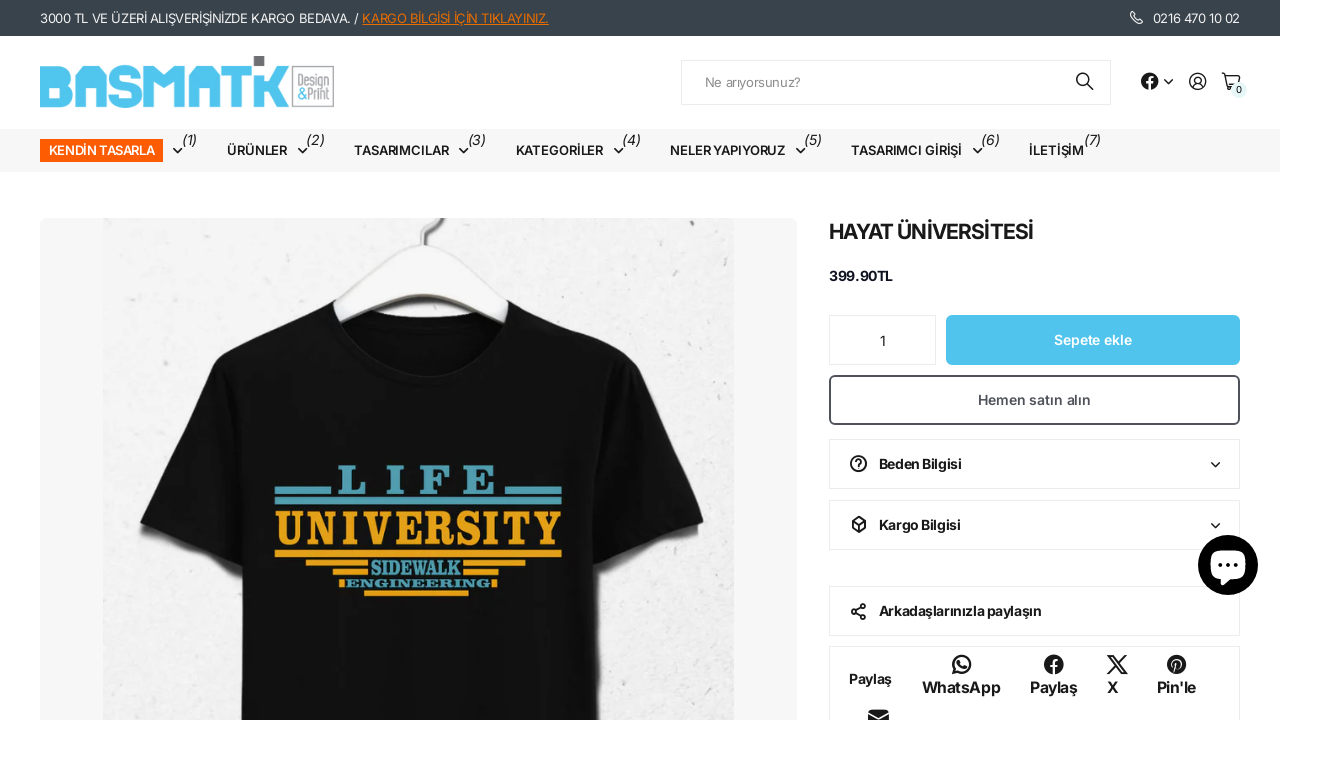

--- FILE ---
content_type: text/html; charset=utf-8
request_url: https://basmatik.com/products/hayat-universitesi
body_size: 39823
content:
<!doctype html>
<html
  lang="tr"
  data-theme="next"
  dir="ltr"
  class="no-js btn-hover-up "
>
  <head>
    <meta charset="utf-8">
    <meta http-equiv="x-ua-compatible" content="ie=edge">
    <title>
      HAYAT ÜNİVERSİTESİ
       &ndash; basmatik.com
    </title><meta name="theme-color" content="">
    <meta name="MobileOptimized" content="320">
    <meta name="HandheldFriendly" content="true">
    <meta
      name="viewport"
      content="width=device-width, initial-scale=1, minimum-scale=1, maximum-scale=5, viewport-fit=cover, shrink-to-fit=no"
    >
    <meta name="msapplication-config" content="//basmatik.com/cdn/shop/t/62/assets/browserconfig.xml?v=52024572095365081671765466214">
    <link rel="canonical" href="https://basmatik.com/products/hayat-universitesi">
    <link rel="preconnect" href="https://fonts.shopifycdn.com" crossorigin><link rel="preload" as="style" href="//basmatik.com/cdn/shop/t/62/assets/screen.css?v=47211397403695655891765466214">
    <link rel="preload" as="style" href="//basmatik.com/cdn/shop/t/62/assets/screen-settings.css?v=67680275278675099391766159814">
    <link href="//basmatik.com/cdn/shop/t/62/assets/nodus.css?v=24561762693291054511766159212" rel="stylesheet" type="text/css" media="all" />
    
<link rel="preload" as="font" href="//basmatik.com/cdn/fonts/inter/inter_n7.02711e6b374660cfc7915d1afc1c204e633421e4.woff2" type="font/woff2" crossorigin>
    <link rel="preload" as="font" href="//basmatik.com/cdn/fonts/inter/inter_n4.b2a3f24c19b4de56e8871f609e73ca7f6d2e2bb9.woff2" type="font/woff2" crossorigin>
    <link rel="preload" as="font" href="//basmatik.com/cdn/shop/t/62/assets/icomoon.woff?v=131928518403279058281765466214" crossorigin>
    <link media="screen" rel="stylesheet" href="//basmatik.com/cdn/shop/t/62/assets/screen.css?v=47211397403695655891765466214" id="core-css">
    
    <noscript><link rel="stylesheet" href="//basmatik.com/cdn/shop/t/62/assets/async-menu.css?v=42198473107064888151765466214"></noscript><link media="screen" rel="stylesheet" href="//basmatik.com/cdn/shop/t/62/assets/page-product.css?v=96510261905101205411765466214" id="product-css"><link media="screen" rel="stylesheet" href="//basmatik.com/cdn/shop/t/62/assets/screen-settings.css?v=67680275278675099391766159814" id="custom-css"><link rel="icon" href="//basmatik.com/cdn/shop/files/favicon.png?crop=center&height=32&v=1632734365&width=32" type="image/png">
      <link rel="mask-icon" href="safari-pinned-tab.svg" color="#333333">
      <link rel="apple-touch-icon" href="apple-touch-icon.png"><script>
      document.documentElement.classList.remove('no-js');
    </script>
    <meta name="msapplication-config" content="//basmatik.com/cdn/shop/t/62/assets/browserconfig.xml?v=52024572095365081671765466214">
<meta property="og:title" content="HAYAT ÜNİVERSİTESİ">
<meta property="og:type" content="product">
<meta property="og:description" content="Kişiye özel baskılı ürünler, T-shirt, tişört baskı, bez çanta, kupa, sweat, sweatshirt, tasarımcı ol, bebek body, oversize, özel baskı, kendin tasarla, sweatshirt, organik baskı, organik kumaş, %100 pamuk, tshirt baskı, tişört tasarım, siyah tişört, siyah tshirt, kupa, defter, mug, Kapşonlu, toplu baskı, logo baskı">
<meta property="og:site_name" content="basmatik.com">
<meta property="og:url" content="https://basmatik.com/products/hayat-universitesi">

  
  <meta property="product:price:amount" content="399.9">
  <meta property="og:price:amount" content="399.9">
  <meta property="og:price:currency" content="TRY">
  <meta property="og:availability" content="instock" />

<meta property="og:image" content="//basmatik.com/cdn/shop/products/Mdz1rQGeo9.jpg?crop=center&height=500&v=1675101527&width=600">

<meta name="twitter:title" content="HAYAT ÜNİVERSİTESİ">
<meta name="twitter:description" content="Kişiye özel baskılı ürünler, T-shirt, tişört baskı, bez çanta, kupa, sweat, sweatshirt, tasarımcı ol, bebek body, oversize, özel baskı, kendin tasarla, sweatshirt, organik baskı, organik kumaş, %100 pamuk, tshirt baskı, tişört tasarım, siyah tişört, siyah tshirt, kupa, defter, mug, Kapşonlu, toplu baskı, logo baskı">
<meta name="twitter:site" content="basmatik.com">

  <meta name="twitter:card" content="//basmatik.com/cdn/shop/files/web2_bsmtk_350x_59f63629-1512-4254-b645-2a6386eaffc8.avif?v=1761643665">

<meta property="twitter:image" content="//basmatik.com/cdn/shop/products/Mdz1rQGeo9.jpg?crop=center&height=500&v=1675101527&width=600">
<script type="application/ld+json">
  [{
        "@context": "https://schema.org",
        "@type": "Product",
        "name": "HAYAT ÜNİVERSİTESİ",
        "url": "https://basmatik.com/products/hayat-universitesi","brand": { "@type": "Brand", "name": "CARSAMBA" },"image": "//basmatik.com/cdn/shop/products/Mdz1rQGeo9.jpg?crop=center&height=500&v=1675101527&width=600","offers": {
          "@type": "Offer",
          "price": "399.9",
          "url": "https://basmatik.com/products/hayat-universitesi",
          "priceValidUntil": "2027-01-20",
          "priceCurrency": "TRY"}
      },
    {
      "@context": "https://schema.org/",
      "@type": "Organization",
      "url": "https://basmatik.com/products/hayat-universitesi",
      "name": "basmatik.com",
      "legalName": "basmatik.com",
      "description": "Kişiye özel baskılı ürünler, T-shirt, tişört baskı, bez çanta, kupa, sweat, sweatshirt, tasarımcı ol, bebek body, oversize, özel baskı, kendin tasarla, sweatshirt, organik baskı, organik kumaş, %100 pamuk, tshirt baskı, tişört tasarım, siyah tişört, siyah tshirt, kupa, defter, mug, Kapşonlu, toplu baskı, logo baskı","logo": "//basmatik.com/cdn/shop/files/web2_bsmtk_350x_59f63629-1512-4254-b645-2a6386eaffc8.avif?v=1761643665",
        "image": "//basmatik.com/cdn/shop/files/web2_bsmtk_350x_59f63629-1512-4254-b645-2a6386eaffc8.avif?v=1761643665","contactPoint": {
        "@type": "ContactPoint",
        "contactType": "Customer service",
        "telephone": "02164701002"
      },
      "address": {
        "@type": "PostalAddress",
        "streetAddress": "Örnek Mahallesi Neyzen Aziz Dede Sokak., No:6 Ataşehir ",
        "addressLocality": "Istanbul",
        "postalCode": "34680",
        "addressCountry": "TÜRKIYE"
      }
    },
    {
      "@context": "https://schema.org",
      "@type": "WebSite",
      "url": "https://basmatik.com/products/hayat-universitesi",
      "name": "basmatik.com",
      "description": "Kişiye özel baskılı ürünler, T-shirt, tişört baskı, bez çanta, kupa, sweat, sweatshirt, tasarımcı ol, bebek body, oversize, özel baskı, kendin tasarla, sweatshirt, organik baskı, organik kumaş, %100 pamuk, tshirt baskı, tişört tasarım, siyah tişört, siyah tshirt, kupa, defter, mug, Kapşonlu, toplu baskı, logo baskı",
      "author": [
        {
          "@type": "Organization",
          "url": "https://www.someoneyouknow.online",
          "name": "Someoneyouknow",
          "address": {
            "@type": "PostalAddress",
            "streetAddress": "Wilhelminaplein 25",
            "addressLocality": "Eindhoven",
            "addressRegion": "NB",
            "postalCode": "5611 HG",
            "addressCountry": "NL"
          }
        }
      ]
    }
  ]
</script>

    <script>window.performance && window.performance.mark && window.performance.mark('shopify.content_for_header.start');</script><meta name="google-site-verification" content="qCQMMJQTquhPNq_7hLSS3-fioKMBQvIEyIAEMAChahU">
<meta name="facebook-domain-verification" content="nyagfot25reswxnuegwp5dg9rlzbvi">
<meta id="shopify-digital-wallet" name="shopify-digital-wallet" content="/2699243/digital_wallets/dialog">
<link rel="alternate" hreflang="x-default" href="https://basmatik.com/products/hayat-universitesi">
<link rel="alternate" hreflang="tr" href="https://basmatik.com/products/hayat-universitesi">
<link rel="alternate" hreflang="en" href="https://basmatik.com/en/products/hayat-universitesi">
<link rel="alternate" type="application/json+oembed" href="https://basmatik.com/products/hayat-universitesi.oembed">
<script async="async" src="/checkouts/internal/preloads.js?locale=tr-TR"></script>
<script id="shopify-features" type="application/json">{"accessToken":"85361be6f0f2173d06a4078a5aa21bd5","betas":["rich-media-storefront-analytics"],"domain":"basmatik.com","predictiveSearch":true,"shopId":2699243,"locale":"tr"}</script>
<script>var Shopify = Shopify || {};
Shopify.shop = "basmatik.myshopify.com";
Shopify.locale = "tr";
Shopify.currency = {"active":"TRY","rate":"1.0"};
Shopify.country = "TR";
Shopify.theme = {"name":"Nodus [DEV]","id":147897188543,"schema_name":"Next","schema_version":"3.2.0","theme_store_id":2240,"role":"main"};
Shopify.theme.handle = "null";
Shopify.theme.style = {"id":null,"handle":null};
Shopify.cdnHost = "basmatik.com/cdn";
Shopify.routes = Shopify.routes || {};
Shopify.routes.root = "/";</script>
<script type="module">!function(o){(o.Shopify=o.Shopify||{}).modules=!0}(window);</script>
<script>!function(o){function n(){var o=[];function n(){o.push(Array.prototype.slice.apply(arguments))}return n.q=o,n}var t=o.Shopify=o.Shopify||{};t.loadFeatures=n(),t.autoloadFeatures=n()}(window);</script>
<script id="shop-js-analytics" type="application/json">{"pageType":"product"}</script>
<script defer="defer" async type="module" src="//basmatik.com/cdn/shopifycloud/shop-js/modules/v2/client.init-shop-cart-sync_DrkcSJ6t.tr.esm.js"></script>
<script defer="defer" async type="module" src="//basmatik.com/cdn/shopifycloud/shop-js/modules/v2/chunk.common_B_OV9QeR.esm.js"></script>
<script type="module">
  await import("//basmatik.com/cdn/shopifycloud/shop-js/modules/v2/client.init-shop-cart-sync_DrkcSJ6t.tr.esm.js");
await import("//basmatik.com/cdn/shopifycloud/shop-js/modules/v2/chunk.common_B_OV9QeR.esm.js");

  window.Shopify.SignInWithShop?.initShopCartSync?.({"fedCMEnabled":true,"windoidEnabled":true});

</script>
<script>(function() {
  var isLoaded = false;
  function asyncLoad() {
    if (isLoaded) return;
    isLoaded = true;
    var urls = ["https:\/\/sp-seller.webkul.com\/js\/seller_profile_tag.js?shop=basmatik.myshopify.com","https:\/\/sp-seller.webkul.com\/js\/customer_script.js?shop=basmatik.myshopify.com","https:\/\/cdn.hextom.com\/js\/freeshippingbar.js?shop=basmatik.myshopify.com","https:\/\/cdn2.hextom.com\/js\/smartpushmarketing.js?shop=basmatik.myshopify.com"];
    for (var i = 0; i < urls.length; i++) {
      var s = document.createElement('script');
      s.type = 'text/javascript';
      s.async = true;
      s.src = urls[i];
      var x = document.getElementsByTagName('script')[0];
      x.parentNode.insertBefore(s, x);
    }
  };
  if(window.attachEvent) {
    window.attachEvent('onload', asyncLoad);
  } else {
    window.addEventListener('load', asyncLoad, false);
  }
})();</script>
<script id="__st">var __st={"a":2699243,"offset":10800,"reqid":"40b05fc4-9186-4f19-b30e-e68126dd6ed0-1768911789","pageurl":"basmatik.com\/products\/hayat-universitesi","u":"d70cabe37fd2","p":"product","rtyp":"product","rid":7435385831615};</script>
<script>window.ShopifyPaypalV4VisibilityTracking = true;</script>
<script id="captcha-bootstrap">!function(){'use strict';const t='contact',e='account',n='new_comment',o=[[t,t],['blogs',n],['comments',n],[t,'customer']],c=[[e,'customer_login'],[e,'guest_login'],[e,'recover_customer_password'],[e,'create_customer']],r=t=>t.map((([t,e])=>`form[action*='/${t}']:not([data-nocaptcha='true']) input[name='form_type'][value='${e}']`)).join(','),a=t=>()=>t?[...document.querySelectorAll(t)].map((t=>t.form)):[];function s(){const t=[...o],e=r(t);return a(e)}const i='password',u='form_key',d=['recaptcha-v3-token','g-recaptcha-response','h-captcha-response',i],f=()=>{try{return window.sessionStorage}catch{return}},m='__shopify_v',_=t=>t.elements[u];function p(t,e,n=!1){try{const o=window.sessionStorage,c=JSON.parse(o.getItem(e)),{data:r}=function(t){const{data:e,action:n}=t;return t[m]||n?{data:e,action:n}:{data:t,action:n}}(c);for(const[e,n]of Object.entries(r))t.elements[e]&&(t.elements[e].value=n);n&&o.removeItem(e)}catch(o){console.error('form repopulation failed',{error:o})}}const l='form_type',E='cptcha';function T(t){t.dataset[E]=!0}const w=window,h=w.document,L='Shopify',v='ce_forms',y='captcha';let A=!1;((t,e)=>{const n=(g='f06e6c50-85a8-45c8-87d0-21a2b65856fe',I='https://cdn.shopify.com/shopifycloud/storefront-forms-hcaptcha/ce_storefront_forms_captcha_hcaptcha.v1.5.2.iife.js',D={infoText:'hCaptcha ile korunuyor',privacyText:'Gizlilik',termsText:'Koşullar'},(t,e,n)=>{const o=w[L][v],c=o.bindForm;if(c)return c(t,g,e,D).then(n);var r;o.q.push([[t,g,e,D],n]),r=I,A||(h.body.append(Object.assign(h.createElement('script'),{id:'captcha-provider',async:!0,src:r})),A=!0)});var g,I,D;w[L]=w[L]||{},w[L][v]=w[L][v]||{},w[L][v].q=[],w[L][y]=w[L][y]||{},w[L][y].protect=function(t,e){n(t,void 0,e),T(t)},Object.freeze(w[L][y]),function(t,e,n,w,h,L){const[v,y,A,g]=function(t,e,n){const i=e?o:[],u=t?c:[],d=[...i,...u],f=r(d),m=r(i),_=r(d.filter((([t,e])=>n.includes(e))));return[a(f),a(m),a(_),s()]}(w,h,L),I=t=>{const e=t.target;return e instanceof HTMLFormElement?e:e&&e.form},D=t=>v().includes(t);t.addEventListener('submit',(t=>{const e=I(t);if(!e)return;const n=D(e)&&!e.dataset.hcaptchaBound&&!e.dataset.recaptchaBound,o=_(e),c=g().includes(e)&&(!o||!o.value);(n||c)&&t.preventDefault(),c&&!n&&(function(t){try{if(!f())return;!function(t){const e=f();if(!e)return;const n=_(t);if(!n)return;const o=n.value;o&&e.removeItem(o)}(t);const e=Array.from(Array(32),(()=>Math.random().toString(36)[2])).join('');!function(t,e){_(t)||t.append(Object.assign(document.createElement('input'),{type:'hidden',name:u})),t.elements[u].value=e}(t,e),function(t,e){const n=f();if(!n)return;const o=[...t.querySelectorAll(`input[type='${i}']`)].map((({name:t})=>t)),c=[...d,...o],r={};for(const[a,s]of new FormData(t).entries())c.includes(a)||(r[a]=s);n.setItem(e,JSON.stringify({[m]:1,action:t.action,data:r}))}(t,e)}catch(e){console.error('failed to persist form',e)}}(e),e.submit())}));const S=(t,e)=>{t&&!t.dataset[E]&&(n(t,e.some((e=>e===t))),T(t))};for(const o of['focusin','change'])t.addEventListener(o,(t=>{const e=I(t);D(e)&&S(e,y())}));const B=e.get('form_key'),M=e.get(l),P=B&&M;t.addEventListener('DOMContentLoaded',(()=>{const t=y();if(P)for(const e of t)e.elements[l].value===M&&p(e,B);[...new Set([...A(),...v().filter((t=>'true'===t.dataset.shopifyCaptcha))])].forEach((e=>S(e,t)))}))}(h,new URLSearchParams(w.location.search),n,t,e,['guest_login'])})(!0,!0)}();</script>
<script integrity="sha256-4kQ18oKyAcykRKYeNunJcIwy7WH5gtpwJnB7kiuLZ1E=" data-source-attribution="shopify.loadfeatures" defer="defer" src="//basmatik.com/cdn/shopifycloud/storefront/assets/storefront/load_feature-a0a9edcb.js" crossorigin="anonymous"></script>
<script data-source-attribution="shopify.dynamic_checkout.dynamic.init">var Shopify=Shopify||{};Shopify.PaymentButton=Shopify.PaymentButton||{isStorefrontPortableWallets:!0,init:function(){window.Shopify.PaymentButton.init=function(){};var t=document.createElement("script");t.src="https://basmatik.com/cdn/shopifycloud/portable-wallets/latest/portable-wallets.tr.js",t.type="module",document.head.appendChild(t)}};
</script>
<script data-source-attribution="shopify.dynamic_checkout.buyer_consent">
  function portableWalletsHideBuyerConsent(e){var t=document.getElementById("shopify-buyer-consent"),n=document.getElementById("shopify-subscription-policy-button");t&&n&&(t.classList.add("hidden"),t.setAttribute("aria-hidden","true"),n.removeEventListener("click",e))}function portableWalletsShowBuyerConsent(e){var t=document.getElementById("shopify-buyer-consent"),n=document.getElementById("shopify-subscription-policy-button");t&&n&&(t.classList.remove("hidden"),t.removeAttribute("aria-hidden"),n.addEventListener("click",e))}window.Shopify?.PaymentButton&&(window.Shopify.PaymentButton.hideBuyerConsent=portableWalletsHideBuyerConsent,window.Shopify.PaymentButton.showBuyerConsent=portableWalletsShowBuyerConsent);
</script>
<script>
  function portableWalletsCleanup(e){e&&e.src&&console.error("Failed to load portable wallets script "+e.src);var t=document.querySelectorAll("shopify-accelerated-checkout .shopify-payment-button__skeleton, shopify-accelerated-checkout-cart .wallet-cart-button__skeleton"),e=document.getElementById("shopify-buyer-consent");for(let e=0;e<t.length;e++)t[e].remove();e&&e.remove()}function portableWalletsNotLoadedAsModule(e){e instanceof ErrorEvent&&"string"==typeof e.message&&e.message.includes("import.meta")&&"string"==typeof e.filename&&e.filename.includes("portable-wallets")&&(window.removeEventListener("error",portableWalletsNotLoadedAsModule),window.Shopify.PaymentButton.failedToLoad=e,"loading"===document.readyState?document.addEventListener("DOMContentLoaded",window.Shopify.PaymentButton.init):window.Shopify.PaymentButton.init())}window.addEventListener("error",portableWalletsNotLoadedAsModule);
</script>

<script type="module" src="https://basmatik.com/cdn/shopifycloud/portable-wallets/latest/portable-wallets.tr.js" onError="portableWalletsCleanup(this)" crossorigin="anonymous"></script>
<script nomodule>
  document.addEventListener("DOMContentLoaded", portableWalletsCleanup);
</script>

<script id='scb4127' type='text/javascript' async='' src='https://basmatik.com/cdn/shopifycloud/privacy-banner/storefront-banner.js'></script><link id="shopify-accelerated-checkout-styles" rel="stylesheet" media="screen" href="https://basmatik.com/cdn/shopifycloud/portable-wallets/latest/accelerated-checkout-backwards-compat.css" crossorigin="anonymous">
<style id="shopify-accelerated-checkout-cart">
        #shopify-buyer-consent {
  margin-top: 1em;
  display: inline-block;
  width: 100%;
}

#shopify-buyer-consent.hidden {
  display: none;
}

#shopify-subscription-policy-button {
  background: none;
  border: none;
  padding: 0;
  text-decoration: underline;
  font-size: inherit;
  cursor: pointer;
}

#shopify-subscription-policy-button::before {
  box-shadow: none;
}

      </style>

<script>window.performance && window.performance.mark && window.performance.mark('shopify.content_for_header.end');</script>
    
    <style>
      
      

      :root {
          --scheme-1:                      #ffffff;
          --scheme-1_solid:                #ffffff;
          --scheme-1_bg:                   var(--scheme-1);
          --scheme-1_bg_dark:              var(--scheme-1_bg);
          --scheme-1_bg_var:               var(--scheme-1_bg_dark);
          --scheme-1_bg_secondary:         #f2f2f2;
          --scheme-1_fg:                   #191919;
          --scheme-1_fg_sat:               #d8d8d8;
          --scheme-1_title:                #191919;
          --scheme-1_title_solid:          #191919;

          --scheme-1_primary_btn_bg:       #191919;
          --scheme-1_primary_btn_bg_dark:  #070707;
          --scheme-1_primary_btn_fg:       #ffffff;
          --scheme-1_secondary_btn_bg:     #fe5c03;
          --scheme-1_secondary_btn_bg_dark:#dc4f01;
          --scheme-1_secondary_btn_fg:     #ffffff;
          --scheme-1_tertiary_btn_bg:      #50c4ed;
          --scheme-1_tertiary_btn_bg_dark: #30b9ea;
          --scheme-1_tertiary_btn_fg:      #ffffff;
          --scheme-1_btn_bg:       		var(--scheme-1_primary_btn_bg);
          --scheme-1_btn_bg_dark:  		var(--scheme-1_primary_btn_bg_dark);
          --scheme-1_btn_fg:       		var(--scheme-1_primary_btn_fg);
          --scheme-1_bd:                   #ececec;
          --scheme-1_input_bg:             #ffffff;
          --scheme-1_input_bg_dark:        #f2f2f2;
          --scheme-1_input_fg:             #191919;
          --scheme-1_input_pl:             #232323;
          --scheme-1_accent:               #50c4ed;
          --scheme-1_accent_gradient:      linear-gradient(120deg, rgba(49, 132, 73, 0.36), rgba(255, 243, 234, 1) 100%);
          
          --scheme-1_fg_brightness: 0; 
          
            --body_bg:            				var(--scheme-1_bg);
          
          --scheme-1_bg_darkmode:        #191919;
          --scheme-1_fg_darkmode:        #ffffff;
          --scheme-1_primary_btn_bg_darkmode: #e76c00;
          --scheme-1_primary_btn_fg_darkmode: #ffffff;
          --scheme-1_accent_darkmode:    #f9af11;
        }
        :root, [class*="palette-scheme-1"], [data-active-content*="scheme-1"] {
        --primary_bg:             var(--scheme-1_bg);
        --bg_secondary:           var(--scheme-1_bg_secondary);
        --primary_text:           var(--scheme-1_fg);
        --primary_text_h:         var(--scheme-1_title);
        --headings_text:          var(--primary_text_h);
        --headings_text_solid:    var(--scheme-1_title_solid);
        --primary_btn_bg:         var(--scheme-1_primary_btn_bg);
        --primary_btn_bg_dark:    var(--scheme-1_primary_btn_bg_dark);
        --primary_btn_fg:       var(--scheme-1_primary_btn_fg);
        --secondary_btn_bg:       var(--scheme-1_secondary_btn_bg);
        --secondary_btn_bg_dark:  var(--scheme-1_secondary_btn_bg_dark);
        --secondary_btn_fg:     var(--scheme-1_secondary_btn_fg);
        --tertiary_btn_bg:        var(--scheme-1_tertiary_btn_bg);
        --tertiary_btn_bg_dark:   var(--scheme-1_tertiary_btn_bg_dark);
        --tertiary_btn_fg:      var(--scheme-1_tertiary_btn_fg);
        --input_bg:               var(--scheme-1_input_bg);
        --input_bg_dark:          var(--scheme-1_input_bg_dark);
        --input_fg:               var(--scheme-1_input_fg);
        --input_pl:               var(--scheme-1_input_pl);
        --input_bd:               var(--scheme-1_bd);
        --custom_bd:              var(--custom_input_bd);
        --secondary_bg: 		  var(--primary_btn_bg);
        --accent:                 var(--scheme-1_accent);
        --theme_bg:               var(--accent);
        --accent_gradient:        var(--scheme-1_accent_gradient);
        --primary_text_brightness:var(--scheme-1_fg_brightness);
        --primary_default_body_text:     var(--scheme-1_fg);
        --primary_default_heading_text:  var(--scheme-1_title);
        }
        
        .day-switched {
          --scheme-1_bg:     var(--scheme-1_bg_darkmode);
          --scheme-1_fg:     var(--scheme-1_fg_darkmode);
          --scheme-1_btn_bg: var(--scheme-1_primary_btn_bg_darkmode);
          --scheme-1_btn_fg: var(--scheme-1_primary_btn_fg_darkmode);
          --scheme-1_accent: var(--scheme-1_accent_darkmode);
        }
        .day-switched, .day-switched [class*="palette-scheme-1"], .day-switched [data-active-content*="scheme-1"] {
          --primary_bg:             var(--scheme-1_bg);
          --bg_secondary:           var(--primary_bg);
          --primary_text:           var(--scheme-1_fg);
          --primary_text_h:         var(--primary_text);
          --headings_text:          var(--primary_text);
          --headings_text_solid:    var(--primary_text);
          --primary_btn_bg:         var(--scheme-1_btn_bg);
          --primary_btn_bg_dark:    var(--primary_btn_bg);
          --primary_btn_fg:         var(--scheme-1_btn_fg);
          --secondary_btn_bg:       var(--primary_btn_bg);
          --secondary_btn_bg_dark:  var(--primary_btn_bg);
          --secondary_btn_fg:       var(--primary_btn_fg);
          --tertiary_btn_bg:        var(--primary_btn_bg);
          --tertiary_btn_bg_dark:   var(--primary_btn_bg);
          --tertiary_btn_fg:        var(--primary_btn_fg);
          --primary_default_body_text:     var(--primary_text);
          --primary_default_heading_text:  var(--primary_text);
          --accent:                 var(--scheme-1_accent);
          
            --body_bg:            	var(--primary_bg);
          
        }
      :root {
          --scheme-2:                      #384756;
          --scheme-2_solid:                #384756;
          --scheme-2_bg:                   var(--scheme-2);
          --scheme-2_bg_dark:              #344250;
          --scheme-2_bg_var:               var(--scheme-2_bg_dark);
          --scheme-2_bg_secondary:         #50c4ed;
          --scheme-2_fg:                   #fe5c03;
          --scheme-2_fg_sat:               #ffffff;
          --scheme-2_title:                #ffffff;
          --scheme-2_title_solid:          #ffffff;

          --scheme-2_primary_btn_bg:       #ffffff;
          --scheme-2_primary_btn_bg_dark:  #ededed;
          --scheme-2_primary_btn_fg:       #191919;
          --scheme-2_secondary_btn_bg:     #e76c00;
          --scheme-2_secondary_btn_bg_dark:#c35b00;
          --scheme-2_secondary_btn_fg:     #ffffff;
          --scheme-2_tertiary_btn_bg:      #191919;
          --scheme-2_tertiary_btn_bg_dark: #070707;
          --scheme-2_tertiary_btn_fg:      #ffffff;
          --scheme-2_btn_bg:       		var(--scheme-2_primary_btn_bg);
          --scheme-2_btn_bg_dark:  		var(--scheme-2_primary_btn_bg_dark);
          --scheme-2_btn_fg:       		var(--scheme-2_primary_btn_fg);
          --scheme-2_bd:                   #ececec;
          --scheme-2_input_bg:             #ffffff;
          --scheme-2_input_bg_dark:        #f2f2f2;
          --scheme-2_input_fg:             #191919;
          --scheme-2_input_pl:             #232323;
          --scheme-2_accent:               #50c4ed;
          --scheme-2_accent_gradient:      #50c4ed;
          
          --scheme-2_fg_brightness: 1; 
          
          --scheme-2_bg_darkmode:        #191919;
          --scheme-2_fg_darkmode:        #ffffff;
          --scheme-2_primary_btn_bg_darkmode: #fe5c03;
          --scheme-2_primary_btn_fg_darkmode: #ffffff;
          --scheme-2_accent_darkmode:    #f9af11;
        }
        [class*="palette-scheme-2"], [data-active-content*="scheme-2"] {
        --primary_bg:             var(--scheme-2_bg);
        --bg_secondary:           var(--scheme-2_bg_secondary);
        --primary_text:           var(--scheme-2_fg);
        --primary_text_h:         var(--scheme-2_title);
        --headings_text:          var(--primary_text_h);
        --headings_text_solid:    var(--scheme-2_title_solid);
        --primary_btn_bg:         var(--scheme-2_primary_btn_bg);
        --primary_btn_bg_dark:    var(--scheme-2_primary_btn_bg_dark);
        --primary_btn_fg:       var(--scheme-2_primary_btn_fg);
        --secondary_btn_bg:       var(--scheme-2_secondary_btn_bg);
        --secondary_btn_bg_dark:  var(--scheme-2_secondary_btn_bg_dark);
        --secondary_btn_fg:     var(--scheme-2_secondary_btn_fg);
        --tertiary_btn_bg:        var(--scheme-2_tertiary_btn_bg);
        --tertiary_btn_bg_dark:   var(--scheme-2_tertiary_btn_bg_dark);
        --tertiary_btn_fg:      var(--scheme-2_tertiary_btn_fg);
        --input_bg:               var(--scheme-2_input_bg);
        --input_bg_dark:          var(--scheme-2_input_bg_dark);
        --input_fg:               var(--scheme-2_input_fg);
        --input_pl:               var(--scheme-2_input_pl);
        --input_bd:               var(--scheme-2_bd);
        --custom_bd:              var(--custom_input_bd);
        --secondary_bg: 		  var(--primary_btn_bg);
        --accent:                 var(--scheme-2_accent);
        --theme_bg:               var(--accent);
        --accent_gradient:        var(--scheme-2_accent_gradient);
        --primary_text_brightness:var(--scheme-2_fg_brightness);
        --primary_default_body_text:     var(--scheme-1_fg);
        --primary_default_heading_text:  var(--scheme-1_title);
        }
        
        .day-switched {
          --scheme-2_bg:     var(--scheme-2_bg_darkmode);
          --scheme-2_fg:     var(--scheme-2_fg_darkmode);
          --scheme-2_btn_bg: var(--scheme-2_primary_btn_bg_darkmode);
          --scheme-2_btn_fg: var(--scheme-2_primary_btn_fg_darkmode);
          --scheme-2_accent: var(--scheme-2_accent_darkmode);
        }
        .day-switched [class*="palette-scheme-2"], .day-switched [data-active-content*="scheme-2"] {
          --primary_bg:             var(--scheme-2_bg);
          --bg_secondary:           var(--primary_bg);
          --primary_text:           var(--scheme-2_fg);
          --primary_text_h:         var(--primary_text);
          --headings_text:          var(--primary_text);
          --headings_text_solid:    var(--primary_text);
          --primary_btn_bg:         var(--scheme-2_btn_bg);
          --primary_btn_bg_dark:    var(--primary_btn_bg);
          --primary_btn_fg:         var(--scheme-2_btn_fg);
          --secondary_btn_bg:       var(--primary_btn_bg);
          --secondary_btn_bg_dark:  var(--primary_btn_bg);
          --secondary_btn_fg:       var(--primary_btn_fg);
          --tertiary_btn_bg:        var(--primary_btn_bg);
          --tertiary_btn_bg_dark:   var(--primary_btn_bg);
          --tertiary_btn_fg:        var(--primary_btn_fg);
          --primary_default_body_text:     var(--primary_text);
          --primary_default_heading_text:  var(--primary_text);
          --accent:                 var(--scheme-2_accent);
          
        }
      :root {
          --scheme-3:                      #f7f7f7;
          --scheme-3_solid:                #f7f7f7;
          --scheme-3_bg:                   var(--scheme-3);
          --scheme-3_bg_dark:              #f2f2f2;
          --scheme-3_bg_var:               var(--scheme-3_bg_dark);
          --scheme-3_bg_secondary:         #ffffff;
          --scheme-3_fg:                   #191919;
          --scheme-3_fg_sat:               #d8d8d8;
          --scheme-3_title:                #191919;
          --scheme-3_title_solid:          #191919;

          --scheme-3_primary_btn_bg:       #50c4ed;
          --scheme-3_primary_btn_bg_dark:  #30b9ea;
          --scheme-3_primary_btn_fg:       #ffffff;
          --scheme-3_secondary_btn_bg:     #fe5c03;
          --scheme-3_secondary_btn_bg_dark:#dc4f01;
          --scheme-3_secondary_btn_fg:     #ffffff;
          --scheme-3_tertiary_btn_bg:      #191919;
          --scheme-3_tertiary_btn_bg_dark: #070707;
          --scheme-3_tertiary_btn_fg:      #ffffff;
          --scheme-3_btn_bg:       		var(--scheme-3_primary_btn_bg);
          --scheme-3_btn_bg_dark:  		var(--scheme-3_primary_btn_bg_dark);
          --scheme-3_btn_fg:       		var(--scheme-3_primary_btn_fg);
          --scheme-3_bd:                   #ffffff;
          --scheme-3_input_bg:             #ffffff;
          --scheme-3_input_bg_dark:        #f2f2f2;
          --scheme-3_input_fg:             #191919;
          --scheme-3_input_pl:             #232323;
          --scheme-3_accent:               #fe5c03;
          --scheme-3_accent_gradient:      #fe5c03;
          
          --scheme-3_fg_brightness: 0; 
          
          --scheme-3_bg_darkmode:        #191919;
          --scheme-3_fg_darkmode:        #ffffff;
          --scheme-3_primary_btn_bg_darkmode: #e76c00;
          --scheme-3_primary_btn_fg_darkmode: #ffffff;
          --scheme-3_accent_darkmode:    #f9af11;
        }
        [class*="palette-scheme-3"], [data-active-content*="scheme-3"] {
        --primary_bg:             var(--scheme-3_bg);
        --bg_secondary:           var(--scheme-3_bg_secondary);
        --primary_text:           var(--scheme-3_fg);
        --primary_text_h:         var(--scheme-3_title);
        --headings_text:          var(--primary_text_h);
        --headings_text_solid:    var(--scheme-3_title_solid);
        --primary_btn_bg:         var(--scheme-3_primary_btn_bg);
        --primary_btn_bg_dark:    var(--scheme-3_primary_btn_bg_dark);
        --primary_btn_fg:       var(--scheme-3_primary_btn_fg);
        --secondary_btn_bg:       var(--scheme-3_secondary_btn_bg);
        --secondary_btn_bg_dark:  var(--scheme-3_secondary_btn_bg_dark);
        --secondary_btn_fg:     var(--scheme-3_secondary_btn_fg);
        --tertiary_btn_bg:        var(--scheme-3_tertiary_btn_bg);
        --tertiary_btn_bg_dark:   var(--scheme-3_tertiary_btn_bg_dark);
        --tertiary_btn_fg:      var(--scheme-3_tertiary_btn_fg);
        --input_bg:               var(--scheme-3_input_bg);
        --input_bg_dark:          var(--scheme-3_input_bg_dark);
        --input_fg:               var(--scheme-3_input_fg);
        --input_pl:               var(--scheme-3_input_pl);
        --input_bd:               var(--scheme-3_bd);
        --custom_bd:              var(--custom_input_bd);
        --secondary_bg: 		  var(--primary_btn_bg);
        --accent:                 var(--scheme-3_accent);
        --theme_bg:               var(--accent);
        --accent_gradient:        var(--scheme-3_accent_gradient);
        --primary_text_brightness:var(--scheme-3_fg_brightness);
        --primary_default_body_text:     var(--scheme-1_fg);
        --primary_default_heading_text:  var(--scheme-1_title);
        }
        
        .day-switched {
          --scheme-3_bg:     var(--scheme-3_bg_darkmode);
          --scheme-3_fg:     var(--scheme-3_fg_darkmode);
          --scheme-3_btn_bg: var(--scheme-3_primary_btn_bg_darkmode);
          --scheme-3_btn_fg: var(--scheme-3_primary_btn_fg_darkmode);
          --scheme-3_accent: var(--scheme-3_accent_darkmode);
        }
        .day-switched [class*="palette-scheme-3"], .day-switched [data-active-content*="scheme-3"] {
          --primary_bg:             var(--scheme-3_bg);
          --bg_secondary:           var(--primary_bg);
          --primary_text:           var(--scheme-3_fg);
          --primary_text_h:         var(--primary_text);
          --headings_text:          var(--primary_text);
          --headings_text_solid:    var(--primary_text);
          --primary_btn_bg:         var(--scheme-3_btn_bg);
          --primary_btn_bg_dark:    var(--primary_btn_bg);
          --primary_btn_fg:         var(--scheme-3_btn_fg);
          --secondary_btn_bg:       var(--primary_btn_bg);
          --secondary_btn_bg_dark:  var(--primary_btn_bg);
          --secondary_btn_fg:       var(--primary_btn_fg);
          --tertiary_btn_bg:        var(--primary_btn_bg);
          --tertiary_btn_bg_dark:   var(--primary_btn_bg);
          --tertiary_btn_fg:        var(--primary_btn_fg);
          --primary_default_body_text:     var(--primary_text);
          --primary_default_heading_text:  var(--primary_text);
          --accent:                 var(--scheme-3_accent);
          
        }
      :root {
          --scheme-4:                      #fe5c03;
          --scheme-4_solid:                #fe5c03;
          --scheme-4_bg:                   var(--scheme-4);
          --scheme-4_bg_dark:              #f65801;
          --scheme-4_bg_var:               var(--scheme-4_bg_dark);
          --scheme-4_bg_secondary:         #020101;
          --scheme-4_fg:                   #ffffff;
          --scheme-4_fg_sat:               #ffffff;
          --scheme-4_title:                #ffffff;
          --scheme-4_title_solid:          #ffffff;

          --scheme-4_primary_btn_bg:       #ffffff;
          --scheme-4_primary_btn_bg_dark:  #ededed;
          --scheme-4_primary_btn_fg:       #191919;
          --scheme-4_secondary_btn_bg:     #50c4ed;
          --scheme-4_secondary_btn_bg_dark:#30b9ea;
          --scheme-4_secondary_btn_fg:     #ffffff;
          --scheme-4_tertiary_btn_bg:      #f2f1ec;
          --scheme-4_tertiary_btn_bg_dark: #e3e1d7;
          --scheme-4_tertiary_btn_fg:      #191919;
          --scheme-4_btn_bg:       		var(--scheme-4_primary_btn_bg);
          --scheme-4_btn_bg_dark:  		var(--scheme-4_primary_btn_bg_dark);
          --scheme-4_btn_fg:       		var(--scheme-4_primary_btn_fg);
          --scheme-4_bd:                   #e5e5e5;
          --scheme-4_input_bg:             #ffffff;
          --scheme-4_input_bg_dark:        #f2f2f2;
          --scheme-4_input_fg:             #191919;
          --scheme-4_input_pl:             #232323;
          --scheme-4_accent:               #50c4ed;
          --scheme-4_accent_gradient:      #50c4ed;
          
          --scheme-4_fg_brightness: 1; 
          
          --scheme-4_bg_darkmode:        #191919;
          --scheme-4_fg_darkmode:        #ffffff;
          --scheme-4_primary_btn_bg_darkmode: #fe5c03;
          --scheme-4_primary_btn_fg_darkmode: #ffffff;
          --scheme-4_accent_darkmode:    #f9af11;
        }
        [class*="palette-scheme-4"], [data-active-content*="scheme-4"] {
        --primary_bg:             var(--scheme-4_bg);
        --bg_secondary:           var(--scheme-4_bg_secondary);
        --primary_text:           var(--scheme-4_fg);
        --primary_text_h:         var(--scheme-4_title);
        --headings_text:          var(--primary_text_h);
        --headings_text_solid:    var(--scheme-4_title_solid);
        --primary_btn_bg:         var(--scheme-4_primary_btn_bg);
        --primary_btn_bg_dark:    var(--scheme-4_primary_btn_bg_dark);
        --primary_btn_fg:       var(--scheme-4_primary_btn_fg);
        --secondary_btn_bg:       var(--scheme-4_secondary_btn_bg);
        --secondary_btn_bg_dark:  var(--scheme-4_secondary_btn_bg_dark);
        --secondary_btn_fg:     var(--scheme-4_secondary_btn_fg);
        --tertiary_btn_bg:        var(--scheme-4_tertiary_btn_bg);
        --tertiary_btn_bg_dark:   var(--scheme-4_tertiary_btn_bg_dark);
        --tertiary_btn_fg:      var(--scheme-4_tertiary_btn_fg);
        --input_bg:               var(--scheme-4_input_bg);
        --input_bg_dark:          var(--scheme-4_input_bg_dark);
        --input_fg:               var(--scheme-4_input_fg);
        --input_pl:               var(--scheme-4_input_pl);
        --input_bd:               var(--scheme-4_bd);
        --custom_bd:              var(--custom_input_bd);
        --secondary_bg: 		  var(--primary_btn_bg);
        --accent:                 var(--scheme-4_accent);
        --theme_bg:               var(--accent);
        --accent_gradient:        var(--scheme-4_accent_gradient);
        --primary_text_brightness:var(--scheme-4_fg_brightness);
        --primary_default_body_text:     var(--scheme-1_fg);
        --primary_default_heading_text:  var(--scheme-1_title);
        }
        
        .day-switched {
          --scheme-4_bg:     var(--scheme-4_bg_darkmode);
          --scheme-4_fg:     var(--scheme-4_fg_darkmode);
          --scheme-4_btn_bg: var(--scheme-4_primary_btn_bg_darkmode);
          --scheme-4_btn_fg: var(--scheme-4_primary_btn_fg_darkmode);
          --scheme-4_accent: var(--scheme-4_accent_darkmode);
        }
        .day-switched [class*="palette-scheme-4"], .day-switched [data-active-content*="scheme-4"] {
          --primary_bg:             var(--scheme-4_bg);
          --bg_secondary:           var(--primary_bg);
          --primary_text:           var(--scheme-4_fg);
          --primary_text_h:         var(--primary_text);
          --headings_text:          var(--primary_text);
          --headings_text_solid:    var(--primary_text);
          --primary_btn_bg:         var(--scheme-4_btn_bg);
          --primary_btn_bg_dark:    var(--primary_btn_bg);
          --primary_btn_fg:         var(--scheme-4_btn_fg);
          --secondary_btn_bg:       var(--primary_btn_bg);
          --secondary_btn_bg_dark:  var(--primary_btn_bg);
          --secondary_btn_fg:       var(--primary_btn_fg);
          --tertiary_btn_bg:        var(--primary_btn_bg);
          --tertiary_btn_bg_dark:   var(--primary_btn_bg);
          --tertiary_btn_fg:        var(--primary_btn_fg);
          --primary_default_body_text:     var(--primary_text);
          --primary_default_heading_text:  var(--primary_text);
          --accent:                 var(--scheme-4_accent);
          
        }
      :root {
          --scheme-5:                      #50c4ed;
          --scheme-5_solid:                #50c4ed;
          --scheme-5_bg:                   var(--scheme-5);
          --scheme-5_bg_dark:              #47c1ec;
          --scheme-5_bg_var:               var(--scheme-5_bg_dark);
          --scheme-5_bg_secondary:         #ffffff;
          --scheme-5_fg:                   #ffffff;
          --scheme-5_fg_sat:               #ffffff;
          --scheme-5_title:                #ffffff;
          --scheme-5_title_solid:          #ffffff;

          --scheme-5_primary_btn_bg:       #ffffff;
          --scheme-5_primary_btn_bg_dark:  #ededed;
          --scheme-5_primary_btn_fg:       #191919;
          --scheme-5_secondary_btn_bg:     #fe5c03;
          --scheme-5_secondary_btn_bg_dark:#dc4f01;
          --scheme-5_secondary_btn_fg:     #ffffff;
          --scheme-5_tertiary_btn_bg:      #191919;
          --scheme-5_tertiary_btn_bg_dark: #070707;
          --scheme-5_tertiary_btn_fg:      #ffffff;
          --scheme-5_btn_bg:       		var(--scheme-5_primary_btn_bg);
          --scheme-5_btn_bg_dark:  		var(--scheme-5_primary_btn_bg_dark);
          --scheme-5_btn_fg:       		var(--scheme-5_primary_btn_fg);
          --scheme-5_bd:                   #e5e5e5;
          --scheme-5_input_bg:             #ffffff;
          --scheme-5_input_bg_dark:        #f2f2f2;
          --scheme-5_input_fg:             #191919;
          --scheme-5_input_pl:             #232323;
          --scheme-5_accent:               #0280ff;
          --scheme-5_accent_gradient:      #0280ff;
          
          --scheme-5_fg_brightness: 1; 
          
          --scheme-5_bg_darkmode:        #191919;
          --scheme-5_fg_darkmode:        #ffffff;
          --scheme-5_primary_btn_bg_darkmode: #fe5c03;
          --scheme-5_primary_btn_fg_darkmode: #ffffff;
          --scheme-5_accent_darkmode:    #fe5c03;
        }
        [class*="palette-scheme-5"], [data-active-content*="scheme-5"] {
        --primary_bg:             var(--scheme-5_bg);
        --bg_secondary:           var(--scheme-5_bg_secondary);
        --primary_text:           var(--scheme-5_fg);
        --primary_text_h:         var(--scheme-5_title);
        --headings_text:          var(--primary_text_h);
        --headings_text_solid:    var(--scheme-5_title_solid);
        --primary_btn_bg:         var(--scheme-5_primary_btn_bg);
        --primary_btn_bg_dark:    var(--scheme-5_primary_btn_bg_dark);
        --primary_btn_fg:       var(--scheme-5_primary_btn_fg);
        --secondary_btn_bg:       var(--scheme-5_secondary_btn_bg);
        --secondary_btn_bg_dark:  var(--scheme-5_secondary_btn_bg_dark);
        --secondary_btn_fg:     var(--scheme-5_secondary_btn_fg);
        --tertiary_btn_bg:        var(--scheme-5_tertiary_btn_bg);
        --tertiary_btn_bg_dark:   var(--scheme-5_tertiary_btn_bg_dark);
        --tertiary_btn_fg:      var(--scheme-5_tertiary_btn_fg);
        --input_bg:               var(--scheme-5_input_bg);
        --input_bg_dark:          var(--scheme-5_input_bg_dark);
        --input_fg:               var(--scheme-5_input_fg);
        --input_pl:               var(--scheme-5_input_pl);
        --input_bd:               var(--scheme-5_bd);
        --custom_bd:              var(--custom_input_bd);
        --secondary_bg: 		  var(--primary_btn_bg);
        --accent:                 var(--scheme-5_accent);
        --theme_bg:               var(--accent);
        --accent_gradient:        var(--scheme-5_accent_gradient);
        --primary_text_brightness:var(--scheme-5_fg_brightness);
        --primary_default_body_text:     var(--scheme-1_fg);
        --primary_default_heading_text:  var(--scheme-1_title);
        }
        
        .day-switched {
          --scheme-5_bg:     var(--scheme-5_bg_darkmode);
          --scheme-5_fg:     var(--scheme-5_fg_darkmode);
          --scheme-5_btn_bg: var(--scheme-5_primary_btn_bg_darkmode);
          --scheme-5_btn_fg: var(--scheme-5_primary_btn_fg_darkmode);
          --scheme-5_accent: var(--scheme-5_accent_darkmode);
        }
        .day-switched [class*="palette-scheme-5"], .day-switched [data-active-content*="scheme-5"] {
          --primary_bg:             var(--scheme-5_bg);
          --bg_secondary:           var(--primary_bg);
          --primary_text:           var(--scheme-5_fg);
          --primary_text_h:         var(--primary_text);
          --headings_text:          var(--primary_text);
          --headings_text_solid:    var(--primary_text);
          --primary_btn_bg:         var(--scheme-5_btn_bg);
          --primary_btn_bg_dark:    var(--primary_btn_bg);
          --primary_btn_fg:         var(--scheme-5_btn_fg);
          --secondary_btn_bg:       var(--primary_btn_bg);
          --secondary_btn_bg_dark:  var(--primary_btn_bg);
          --secondary_btn_fg:       var(--primary_btn_fg);
          --tertiary_btn_bg:        var(--primary_btn_bg);
          --tertiary_btn_bg_dark:   var(--primary_btn_bg);
          --tertiary_btn_fg:        var(--primary_btn_fg);
          --primary_default_body_text:     var(--primary_text);
          --primary_default_heading_text:  var(--primary_text);
          --accent:                 var(--scheme-5_accent);
          
        }
      :root {
          --scheme-6:                      #edebe6;
          --scheme-6_solid:                #edebe6;
          --scheme-6_bg:                   var(--scheme-6);
          --scheme-6_bg_dark:              #e9e6e0;
          --scheme-6_bg_var:               var(--scheme-6_bg_dark);
          --scheme-6_bg_secondary:         #fcf9f1;
          --scheme-6_fg:                   #3f424b;
          --scheme-6_fg_sat:               #ffffff;
          --scheme-6_title:                #3b3e46;
          --scheme-6_title_solid:          #3b3e46;

          --scheme-6_primary_btn_bg:       #fe5c03;
          --scheme-6_primary_btn_bg_dark:  #dc4f01;
          --scheme-6_primary_btn_fg:       #ffffff;
          --scheme-6_secondary_btn_bg:     #50c4ed;
          --scheme-6_secondary_btn_bg_dark:#30b9ea;
          --scheme-6_secondary_btn_fg:     #ffffff;
          --scheme-6_tertiary_btn_bg:      #191919;
          --scheme-6_tertiary_btn_bg_dark: #070707;
          --scheme-6_tertiary_btn_fg:      #ffffff;
          --scheme-6_btn_bg:       		var(--scheme-6_primary_btn_bg);
          --scheme-6_btn_bg_dark:  		var(--scheme-6_primary_btn_bg_dark);
          --scheme-6_btn_fg:       		var(--scheme-6_primary_btn_fg);
          --scheme-6_bd:                   #e5e5e5;
          --scheme-6_input_bg:             #ffffff;
          --scheme-6_input_bg_dark:        #f2f2f2;
          --scheme-6_input_fg:             #686868;
          --scheme-6_input_pl:             #727272;
          --scheme-6_accent:               #50c4ed;
          --scheme-6_accent_gradient:      #50c4ed;
          
          --scheme-6_fg_brightness: 0; 
          
          --scheme-6_bg_darkmode:        #191919;
          --scheme-6_fg_darkmode:        #ffffff;
          --scheme-6_primary_btn_bg_darkmode: #fe5c03;
          --scheme-6_primary_btn_fg_darkmode: #ffffff;
          --scheme-6_accent_darkmode:    #f9af11;
        }
        [class*="palette-scheme-6"], [data-active-content*="scheme-6"] {
        --primary_bg:             var(--scheme-6_bg);
        --bg_secondary:           var(--scheme-6_bg_secondary);
        --primary_text:           var(--scheme-6_fg);
        --primary_text_h:         var(--scheme-6_title);
        --headings_text:          var(--primary_text_h);
        --headings_text_solid:    var(--scheme-6_title_solid);
        --primary_btn_bg:         var(--scheme-6_primary_btn_bg);
        --primary_btn_bg_dark:    var(--scheme-6_primary_btn_bg_dark);
        --primary_btn_fg:       var(--scheme-6_primary_btn_fg);
        --secondary_btn_bg:       var(--scheme-6_secondary_btn_bg);
        --secondary_btn_bg_dark:  var(--scheme-6_secondary_btn_bg_dark);
        --secondary_btn_fg:     var(--scheme-6_secondary_btn_fg);
        --tertiary_btn_bg:        var(--scheme-6_tertiary_btn_bg);
        --tertiary_btn_bg_dark:   var(--scheme-6_tertiary_btn_bg_dark);
        --tertiary_btn_fg:      var(--scheme-6_tertiary_btn_fg);
        --input_bg:               var(--scheme-6_input_bg);
        --input_bg_dark:          var(--scheme-6_input_bg_dark);
        --input_fg:               var(--scheme-6_input_fg);
        --input_pl:               var(--scheme-6_input_pl);
        --input_bd:               var(--scheme-6_bd);
        --custom_bd:              var(--custom_input_bd);
        --secondary_bg: 		  var(--primary_btn_bg);
        --accent:                 var(--scheme-6_accent);
        --theme_bg:               var(--accent);
        --accent_gradient:        var(--scheme-6_accent_gradient);
        --primary_text_brightness:var(--scheme-6_fg_brightness);
        --primary_default_body_text:     var(--scheme-1_fg);
        --primary_default_heading_text:  var(--scheme-1_title);
        }
        
        .day-switched {
          --scheme-6_bg:     var(--scheme-6_bg_darkmode);
          --scheme-6_fg:     var(--scheme-6_fg_darkmode);
          --scheme-6_btn_bg: var(--scheme-6_primary_btn_bg_darkmode);
          --scheme-6_btn_fg: var(--scheme-6_primary_btn_fg_darkmode);
          --scheme-6_accent: var(--scheme-6_accent_darkmode);
        }
        .day-switched [class*="palette-scheme-6"], .day-switched [data-active-content*="scheme-6"] {
          --primary_bg:             var(--scheme-6_bg);
          --bg_secondary:           var(--primary_bg);
          --primary_text:           var(--scheme-6_fg);
          --primary_text_h:         var(--primary_text);
          --headings_text:          var(--primary_text);
          --headings_text_solid:    var(--primary_text);
          --primary_btn_bg:         var(--scheme-6_btn_bg);
          --primary_btn_bg_dark:    var(--primary_btn_bg);
          --primary_btn_fg:         var(--scheme-6_btn_fg);
          --secondary_btn_bg:       var(--primary_btn_bg);
          --secondary_btn_bg_dark:  var(--primary_btn_bg);
          --secondary_btn_fg:       var(--primary_btn_fg);
          --tertiary_btn_bg:        var(--primary_btn_bg);
          --tertiary_btn_bg_dark:   var(--primary_btn_bg);
          --tertiary_btn_fg:        var(--primary_btn_fg);
          --primary_default_body_text:     var(--primary_text);
          --primary_default_heading_text:  var(--primary_text);
          --accent:                 var(--scheme-6_accent);
          
        }
      :root {
          --scheme-7:                      linear-gradient(120deg, rgba(49, 132, 73, 0.36), rgba(255, 243, 234, 1) 100%);
          --scheme-7_solid:                #f7f7f7;
          --scheme-7_bg:                   var(--scheme-7);
          --scheme-7_bg_dark:              #f2f2f2;
          --scheme-7_bg_var:               var(--scheme-7_bg_dark);
          --scheme-7_bg_secondary:         #ffffff;
          --scheme-7_fg:                   #191919;
          --scheme-7_fg_sat:               #d8d8d8;
          --scheme-7_title:                #191919;
          --scheme-7_title_solid:          #191919;

          --scheme-7_primary_btn_bg:       #fe5c03;
          --scheme-7_primary_btn_bg_dark:  #dc4f01;
          --scheme-7_primary_btn_fg:       #ffffff;
          --scheme-7_secondary_btn_bg:     #0280ff;
          --scheme-7_secondary_btn_bg_dark:#006edd;
          --scheme-7_secondary_btn_fg:     #ffffff;
          --scheme-7_tertiary_btn_bg:      #191919;
          --scheme-7_tertiary_btn_bg_dark: #070707;
          --scheme-7_tertiary_btn_fg:      #ffffff;
          --scheme-7_btn_bg:       		var(--scheme-7_primary_btn_bg);
          --scheme-7_btn_bg_dark:  		var(--scheme-7_primary_btn_bg_dark);
          --scheme-7_btn_fg:       		var(--scheme-7_primary_btn_fg);
          --scheme-7_bd:                   #e5e5e5;
          --scheme-7_input_bg:             #ffffff;
          --scheme-7_input_bg_dark:        #f2f2f2;
          --scheme-7_input_fg:             #fe5c03;
          --scheme-7_input_pl:             #fe6917;
          --scheme-7_accent:               #0280ff;
          --scheme-7_accent_gradient:      #0280ff;
          
          --scheme-7_fg_brightness: 0; 
          
          --scheme-7_bg_darkmode:        #191919;
          --scheme-7_fg_darkmode:        #ffffff;
          --scheme-7_primary_btn_bg_darkmode: #fe5c03;
          --scheme-7_primary_btn_fg_darkmode: #ffffff;
          --scheme-7_accent_darkmode:    #f9af11;
        }
        [class*="palette-scheme-7"], [data-active-content*="scheme-7"] {
        --primary_bg:             var(--scheme-7_bg);
        --bg_secondary:           var(--scheme-7_bg_secondary);
        --primary_text:           var(--scheme-7_fg);
        --primary_text_h:         var(--scheme-7_title);
        --headings_text:          var(--primary_text_h);
        --headings_text_solid:    var(--scheme-7_title_solid);
        --primary_btn_bg:         var(--scheme-7_primary_btn_bg);
        --primary_btn_bg_dark:    var(--scheme-7_primary_btn_bg_dark);
        --primary_btn_fg:       var(--scheme-7_primary_btn_fg);
        --secondary_btn_bg:       var(--scheme-7_secondary_btn_bg);
        --secondary_btn_bg_dark:  var(--scheme-7_secondary_btn_bg_dark);
        --secondary_btn_fg:     var(--scheme-7_secondary_btn_fg);
        --tertiary_btn_bg:        var(--scheme-7_tertiary_btn_bg);
        --tertiary_btn_bg_dark:   var(--scheme-7_tertiary_btn_bg_dark);
        --tertiary_btn_fg:      var(--scheme-7_tertiary_btn_fg);
        --input_bg:               var(--scheme-7_input_bg);
        --input_bg_dark:          var(--scheme-7_input_bg_dark);
        --input_fg:               var(--scheme-7_input_fg);
        --input_pl:               var(--scheme-7_input_pl);
        --input_bd:               var(--scheme-7_bd);
        --custom_bd:              var(--custom_input_bd);
        --secondary_bg: 		  var(--primary_btn_bg);
        --accent:                 var(--scheme-7_accent);
        --theme_bg:               var(--accent);
        --accent_gradient:        var(--scheme-7_accent_gradient);
        --primary_text_brightness:var(--scheme-7_fg_brightness);
        --primary_default_body_text:     var(--scheme-1_fg);
        --primary_default_heading_text:  var(--scheme-1_title);
        }
        
        .day-switched {
          --scheme-7_bg:     var(--scheme-7_bg_darkmode);
          --scheme-7_fg:     var(--scheme-7_fg_darkmode);
          --scheme-7_btn_bg: var(--scheme-7_primary_btn_bg_darkmode);
          --scheme-7_btn_fg: var(--scheme-7_primary_btn_fg_darkmode);
          --scheme-7_accent: var(--scheme-7_accent_darkmode);
        }
        .day-switched [class*="palette-scheme-7"], .day-switched [data-active-content*="scheme-7"] {
          --primary_bg:             var(--scheme-7_bg);
          --bg_secondary:           var(--primary_bg);
          --primary_text:           var(--scheme-7_fg);
          --primary_text_h:         var(--primary_text);
          --headings_text:          var(--primary_text);
          --headings_text_solid:    var(--primary_text);
          --primary_btn_bg:         var(--scheme-7_btn_bg);
          --primary_btn_bg_dark:    var(--primary_btn_bg);
          --primary_btn_fg:         var(--scheme-7_btn_fg);
          --secondary_btn_bg:       var(--primary_btn_bg);
          --secondary_btn_bg_dark:  var(--primary_btn_bg);
          --secondary_btn_fg:       var(--primary_btn_fg);
          --tertiary_btn_bg:        var(--primary_btn_bg);
          --tertiary_btn_bg_dark:   var(--primary_btn_bg);
          --tertiary_btn_fg:        var(--primary_btn_fg);
          --primary_default_body_text:     var(--primary_text);
          --primary_default_heading_text:  var(--primary_text);
          --accent:                 var(--scheme-7_accent);
          
        }
      :root {
          --scheme-8:                      linear-gradient(170deg, rgba(231, 108, 0, 1) 30%, rgba(250, 161, 83, 1) 77%);
          --scheme-8_solid:                #fe5c03;
          --scheme-8_bg:                   var(--scheme-8);
          --scheme-8_bg_dark:              #f65801;
          --scheme-8_bg_var:               var(--scheme-8_bg_dark);
          --scheme-8_bg_secondary:         #ffffff;
          --scheme-8_fg:                   #ffffff;
          --scheme-8_fg_sat:               #ffffff;
          --scheme-8_title:                #ffffff;
          --scheme-8_title_solid:          #ffffff;

          --scheme-8_primary_btn_bg:       #ffffff;
          --scheme-8_primary_btn_bg_dark:  #ededed;
          --scheme-8_primary_btn_fg:       #191919;
          --scheme-8_secondary_btn_bg:     #50c4ed;
          --scheme-8_secondary_btn_bg_dark:#30b9ea;
          --scheme-8_secondary_btn_fg:     #ffffff;
          --scheme-8_tertiary_btn_bg:      #e76c00;
          --scheme-8_tertiary_btn_bg_dark: #c35b00;
          --scheme-8_tertiary_btn_fg:      #ffffff;
          --scheme-8_btn_bg:       		var(--scheme-8_primary_btn_bg);
          --scheme-8_btn_bg_dark:  		var(--scheme-8_primary_btn_bg_dark);
          --scheme-8_btn_fg:       		var(--scheme-8_primary_btn_fg);
          --scheme-8_bd:                   #e5e5e5;
          --scheme-8_input_bg:             #ffffff;
          --scheme-8_input_bg_dark:        #f2f2f2;
          --scheme-8_input_fg:             #191919;
          --scheme-8_input_pl:             #232323;
          --scheme-8_accent:               #0280ff;
          --scheme-8_accent_gradient:      #0280ff;
          
          --scheme-8_fg_brightness: 1; 
          
          --scheme-8_bg_darkmode:        #191919;
          --scheme-8_fg_darkmode:        #ffffff;
          --scheme-8_primary_btn_bg_darkmode: #fe5c03;
          --scheme-8_primary_btn_fg_darkmode: #ffffff;
          --scheme-8_accent_darkmode:    #f9af11;
        }
        [class*="palette-scheme-8"], [data-active-content*="scheme-8"] {
        --primary_bg:             var(--scheme-8_bg);
        --bg_secondary:           var(--scheme-8_bg_secondary);
        --primary_text:           var(--scheme-8_fg);
        --primary_text_h:         var(--scheme-8_title);
        --headings_text:          var(--primary_text_h);
        --headings_text_solid:    var(--scheme-8_title_solid);
        --primary_btn_bg:         var(--scheme-8_primary_btn_bg);
        --primary_btn_bg_dark:    var(--scheme-8_primary_btn_bg_dark);
        --primary_btn_fg:       var(--scheme-8_primary_btn_fg);
        --secondary_btn_bg:       var(--scheme-8_secondary_btn_bg);
        --secondary_btn_bg_dark:  var(--scheme-8_secondary_btn_bg_dark);
        --secondary_btn_fg:     var(--scheme-8_secondary_btn_fg);
        --tertiary_btn_bg:        var(--scheme-8_tertiary_btn_bg);
        --tertiary_btn_bg_dark:   var(--scheme-8_tertiary_btn_bg_dark);
        --tertiary_btn_fg:      var(--scheme-8_tertiary_btn_fg);
        --input_bg:               var(--scheme-8_input_bg);
        --input_bg_dark:          var(--scheme-8_input_bg_dark);
        --input_fg:               var(--scheme-8_input_fg);
        --input_pl:               var(--scheme-8_input_pl);
        --input_bd:               var(--scheme-8_bd);
        --custom_bd:              var(--custom_input_bd);
        --secondary_bg: 		  var(--primary_btn_bg);
        --accent:                 var(--scheme-8_accent);
        --theme_bg:               var(--accent);
        --accent_gradient:        var(--scheme-8_accent_gradient);
        --primary_text_brightness:var(--scheme-8_fg_brightness);
        --primary_default_body_text:     var(--scheme-1_fg);
        --primary_default_heading_text:  var(--scheme-1_title);
        }
        
        .day-switched {
          --scheme-8_bg:     var(--scheme-8_bg_darkmode);
          --scheme-8_fg:     var(--scheme-8_fg_darkmode);
          --scheme-8_btn_bg: var(--scheme-8_primary_btn_bg_darkmode);
          --scheme-8_btn_fg: var(--scheme-8_primary_btn_fg_darkmode);
          --scheme-8_accent: var(--scheme-8_accent_darkmode);
        }
        .day-switched [class*="palette-scheme-8"], .day-switched [data-active-content*="scheme-8"] {
          --primary_bg:             var(--scheme-8_bg);
          --bg_secondary:           var(--primary_bg);
          --primary_text:           var(--scheme-8_fg);
          --primary_text_h:         var(--primary_text);
          --headings_text:          var(--primary_text);
          --headings_text_solid:    var(--primary_text);
          --primary_btn_bg:         var(--scheme-8_btn_bg);
          --primary_btn_bg_dark:    var(--primary_btn_bg);
          --primary_btn_fg:         var(--scheme-8_btn_fg);
          --secondary_btn_bg:       var(--primary_btn_bg);
          --secondary_btn_bg_dark:  var(--primary_btn_bg);
          --secondary_btn_fg:       var(--primary_btn_fg);
          --tertiary_btn_bg:        var(--primary_btn_bg);
          --tertiary_btn_bg_dark:   var(--primary_btn_bg);
          --tertiary_btn_fg:        var(--primary_btn_fg);
          --primary_default_body_text:     var(--primary_text);
          --primary_default_heading_text:  var(--primary_text);
          --accent:                 var(--scheme-8_accent);
          
        }
      :root {
          --scheme-9:                      #ffffff;
          --scheme-9_solid:                #ffffff;
          --scheme-9_bg:                   var(--scheme-9);
          --scheme-9_bg_dark:              var(--scheme-9_bg);
          --scheme-9_bg_var:               var(--scheme-9_bg_dark);
          --scheme-9_bg_secondary:         #f2f2f2;
          --scheme-9_fg:                   #0e1320;
          --scheme-9_fg_sat:               #c6cfe6;
          --scheme-9_title:                #686868;
          --scheme-9_title_solid:          #686868;

          --scheme-9_primary_btn_bg:       #191919;
          --scheme-9_primary_btn_bg_dark:  #070707;
          --scheme-9_primary_btn_fg:       #ffffff;
          --scheme-9_secondary_btn_bg:     #fe5c03;
          --scheme-9_secondary_btn_bg_dark:#dc4f01;
          --scheme-9_secondary_btn_fg:     #ffffff;
          --scheme-9_tertiary_btn_bg:      #0280ff;
          --scheme-9_tertiary_btn_bg_dark: #006edd;
          --scheme-9_tertiary_btn_fg:      #ffffff;
          --scheme-9_btn_bg:       		var(--scheme-9_primary_btn_bg);
          --scheme-9_btn_bg_dark:  		var(--scheme-9_primary_btn_bg_dark);
          --scheme-9_btn_fg:       		var(--scheme-9_primary_btn_fg);
          --scheme-9_bd:                   #ececec;
          --scheme-9_input_bg:             #ffffff;
          --scheme-9_input_bg_dark:        #f2f2f2;
          --scheme-9_input_fg:             #191919;
          --scheme-9_input_pl:             #232323;
          --scheme-9_accent:               #0280ff;
          --scheme-9_accent_gradient:      linear-gradient(120deg, rgba(49, 132, 73, 0.36), rgba(255, 243, 234, 1) 100%);
          
          --scheme-9_fg_brightness: 0; 
          
          --scheme-9_bg_darkmode:        #191919;
          --scheme-9_fg_darkmode:        #ffffff;
          --scheme-9_primary_btn_bg_darkmode: #fe5c03;
          --scheme-9_primary_btn_fg_darkmode: #ffffff;
          --scheme-9_accent_darkmode:    #f9af11;
        }
        [class*="palette-scheme-9"], [data-active-content*="scheme-9"] {
        --primary_bg:             var(--scheme-9_bg);
        --bg_secondary:           var(--scheme-9_bg_secondary);
        --primary_text:           var(--scheme-9_fg);
        --primary_text_h:         var(--scheme-9_title);
        --headings_text:          var(--primary_text_h);
        --headings_text_solid:    var(--scheme-9_title_solid);
        --primary_btn_bg:         var(--scheme-9_primary_btn_bg);
        --primary_btn_bg_dark:    var(--scheme-9_primary_btn_bg_dark);
        --primary_btn_fg:       var(--scheme-9_primary_btn_fg);
        --secondary_btn_bg:       var(--scheme-9_secondary_btn_bg);
        --secondary_btn_bg_dark:  var(--scheme-9_secondary_btn_bg_dark);
        --secondary_btn_fg:     var(--scheme-9_secondary_btn_fg);
        --tertiary_btn_bg:        var(--scheme-9_tertiary_btn_bg);
        --tertiary_btn_bg_dark:   var(--scheme-9_tertiary_btn_bg_dark);
        --tertiary_btn_fg:      var(--scheme-9_tertiary_btn_fg);
        --input_bg:               var(--scheme-9_input_bg);
        --input_bg_dark:          var(--scheme-9_input_bg_dark);
        --input_fg:               var(--scheme-9_input_fg);
        --input_pl:               var(--scheme-9_input_pl);
        --input_bd:               var(--scheme-9_bd);
        --custom_bd:              var(--custom_input_bd);
        --secondary_bg: 		  var(--primary_btn_bg);
        --accent:                 var(--scheme-9_accent);
        --theme_bg:               var(--accent);
        --accent_gradient:        var(--scheme-9_accent_gradient);
        --primary_text_brightness:var(--scheme-9_fg_brightness);
        --primary_default_body_text:     var(--scheme-1_fg);
        --primary_default_heading_text:  var(--scheme-1_title);
        }
        
        .day-switched {
          --scheme-9_bg:     var(--scheme-9_bg_darkmode);
          --scheme-9_fg:     var(--scheme-9_fg_darkmode);
          --scheme-9_btn_bg: var(--scheme-9_primary_btn_bg_darkmode);
          --scheme-9_btn_fg: var(--scheme-9_primary_btn_fg_darkmode);
          --scheme-9_accent: var(--scheme-9_accent_darkmode);
        }
        .day-switched [class*="palette-scheme-9"], .day-switched [data-active-content*="scheme-9"] {
          --primary_bg:             var(--scheme-9_bg);
          --bg_secondary:           var(--primary_bg);
          --primary_text:           var(--scheme-9_fg);
          --primary_text_h:         var(--primary_text);
          --headings_text:          var(--primary_text);
          --headings_text_solid:    var(--primary_text);
          --primary_btn_bg:         var(--scheme-9_btn_bg);
          --primary_btn_bg_dark:    var(--primary_btn_bg);
          --primary_btn_fg:         var(--scheme-9_btn_fg);
          --secondary_btn_bg:       var(--primary_btn_bg);
          --secondary_btn_bg_dark:  var(--primary_btn_bg);
          --secondary_btn_fg:       var(--primary_btn_fg);
          --tertiary_btn_bg:        var(--primary_btn_bg);
          --tertiary_btn_bg_dark:   var(--primary_btn_bg);
          --tertiary_btn_fg:        var(--primary_btn_fg);
          --primary_default_body_text:     var(--primary_text);
          --primary_default_heading_text:  var(--primary_text);
          --accent:                 var(--scheme-9_accent);
          
        }
      :root {
          --scheme-c1f01ff6-ecd2-4514-93b2-060e98e8151d:                      #e7f6f7;
          --scheme-c1f01ff6-ecd2-4514-93b2-060e98e8151d_solid:                #e7f6f7;
          --scheme-c1f01ff6-ecd2-4514-93b2-060e98e8151d_bg:                   var(--scheme-c1f01ff6-ecd2-4514-93b2-060e98e8151d);
          --scheme-c1f01ff6-ecd2-4514-93b2-060e98e8151d_bg_dark:              #dff3f4;
          --scheme-c1f01ff6-ecd2-4514-93b2-060e98e8151d_bg_var:               var(--scheme-c1f01ff6-ecd2-4514-93b2-060e98e8151d_bg_dark);
          --scheme-c1f01ff6-ecd2-4514-93b2-060e98e8151d_bg_secondary:         #f2f2f2;
          --scheme-c1f01ff6-ecd2-4514-93b2-060e98e8151d_fg:                   #191919;
          --scheme-c1f01ff6-ecd2-4514-93b2-060e98e8151d_fg_sat:               #d8d8d8;
          --scheme-c1f01ff6-ecd2-4514-93b2-060e98e8151d_title:                #50c4ed;
          --scheme-c1f01ff6-ecd2-4514-93b2-060e98e8151d_title_solid:          #50c4ed;

          --scheme-c1f01ff6-ecd2-4514-93b2-060e98e8151d_primary_btn_bg:       #0e1320;
          --scheme-c1f01ff6-ecd2-4514-93b2-060e98e8151d_primary_btn_bg_dark:  #030407;
          --scheme-c1f01ff6-ecd2-4514-93b2-060e98e8151d_primary_btn_fg:       #ffffff;
          --scheme-c1f01ff6-ecd2-4514-93b2-060e98e8151d_secondary_btn_bg:     #fe5c03;
          --scheme-c1f01ff6-ecd2-4514-93b2-060e98e8151d_secondary_btn_bg_dark:#dc4f01;
          --scheme-c1f01ff6-ecd2-4514-93b2-060e98e8151d_secondary_btn_fg:     #ffffff;
          --scheme-c1f01ff6-ecd2-4514-93b2-060e98e8151d_tertiary_btn_bg:      #50c4ed;
          --scheme-c1f01ff6-ecd2-4514-93b2-060e98e8151d_tertiary_btn_bg_dark: #30b9ea;
          --scheme-c1f01ff6-ecd2-4514-93b2-060e98e8151d_tertiary_btn_fg:      #ffffff;
          --scheme-c1f01ff6-ecd2-4514-93b2-060e98e8151d_btn_bg:       		var(--scheme-c1f01ff6-ecd2-4514-93b2-060e98e8151d_primary_btn_bg);
          --scheme-c1f01ff6-ecd2-4514-93b2-060e98e8151d_btn_bg_dark:  		var(--scheme-c1f01ff6-ecd2-4514-93b2-060e98e8151d_primary_btn_bg_dark);
          --scheme-c1f01ff6-ecd2-4514-93b2-060e98e8151d_btn_fg:       		var(--scheme-c1f01ff6-ecd2-4514-93b2-060e98e8151d_primary_btn_fg);
          --scheme-c1f01ff6-ecd2-4514-93b2-060e98e8151d_bd:                   #ececec;
          --scheme-c1f01ff6-ecd2-4514-93b2-060e98e8151d_input_bg:             #ffffff;
          --scheme-c1f01ff6-ecd2-4514-93b2-060e98e8151d_input_bg_dark:        #f2f2f2;
          --scheme-c1f01ff6-ecd2-4514-93b2-060e98e8151d_input_fg:             #191919;
          --scheme-c1f01ff6-ecd2-4514-93b2-060e98e8151d_input_pl:             #232323;
          --scheme-c1f01ff6-ecd2-4514-93b2-060e98e8151d_accent:               #0e1320;
          --scheme-c1f01ff6-ecd2-4514-93b2-060e98e8151d_accent_gradient:      linear-gradient(120deg, rgba(49, 132, 73, 0.36), rgba(255, 243, 234, 1) 100%);
          
          --scheme-c1f01ff6-ecd2-4514-93b2-060e98e8151d_fg_brightness: 0; 
          
          --scheme-c1f01ff6-ecd2-4514-93b2-060e98e8151d_bg_darkmode:        #191919;
          --scheme-c1f01ff6-ecd2-4514-93b2-060e98e8151d_fg_darkmode:        #ffffff;
          --scheme-c1f01ff6-ecd2-4514-93b2-060e98e8151d_primary_btn_bg_darkmode: #fe5c03;
          --scheme-c1f01ff6-ecd2-4514-93b2-060e98e8151d_primary_btn_fg_darkmode: #ffffff;
          --scheme-c1f01ff6-ecd2-4514-93b2-060e98e8151d_accent_darkmode:    #f9af11;
        }
        [class*="palette-scheme-c1f01ff6-ecd2-4514-93b2-060e98e8151d"], [data-active-content*="scheme-c1f01ff6-ecd2-4514-93b2-060e98e8151d"] {
        --primary_bg:             var(--scheme-c1f01ff6-ecd2-4514-93b2-060e98e8151d_bg);
        --bg_secondary:           var(--scheme-c1f01ff6-ecd2-4514-93b2-060e98e8151d_bg_secondary);
        --primary_text:           var(--scheme-c1f01ff6-ecd2-4514-93b2-060e98e8151d_fg);
        --primary_text_h:         var(--scheme-c1f01ff6-ecd2-4514-93b2-060e98e8151d_title);
        --headings_text:          var(--primary_text_h);
        --headings_text_solid:    var(--scheme-c1f01ff6-ecd2-4514-93b2-060e98e8151d_title_solid);
        --primary_btn_bg:         var(--scheme-c1f01ff6-ecd2-4514-93b2-060e98e8151d_primary_btn_bg);
        --primary_btn_bg_dark:    var(--scheme-c1f01ff6-ecd2-4514-93b2-060e98e8151d_primary_btn_bg_dark);
        --primary_btn_fg:       var(--scheme-c1f01ff6-ecd2-4514-93b2-060e98e8151d_primary_btn_fg);
        --secondary_btn_bg:       var(--scheme-c1f01ff6-ecd2-4514-93b2-060e98e8151d_secondary_btn_bg);
        --secondary_btn_bg_dark:  var(--scheme-c1f01ff6-ecd2-4514-93b2-060e98e8151d_secondary_btn_bg_dark);
        --secondary_btn_fg:     var(--scheme-c1f01ff6-ecd2-4514-93b2-060e98e8151d_secondary_btn_fg);
        --tertiary_btn_bg:        var(--scheme-c1f01ff6-ecd2-4514-93b2-060e98e8151d_tertiary_btn_bg);
        --tertiary_btn_bg_dark:   var(--scheme-c1f01ff6-ecd2-4514-93b2-060e98e8151d_tertiary_btn_bg_dark);
        --tertiary_btn_fg:      var(--scheme-c1f01ff6-ecd2-4514-93b2-060e98e8151d_tertiary_btn_fg);
        --input_bg:               var(--scheme-c1f01ff6-ecd2-4514-93b2-060e98e8151d_input_bg);
        --input_bg_dark:          var(--scheme-c1f01ff6-ecd2-4514-93b2-060e98e8151d_input_bg_dark);
        --input_fg:               var(--scheme-c1f01ff6-ecd2-4514-93b2-060e98e8151d_input_fg);
        --input_pl:               var(--scheme-c1f01ff6-ecd2-4514-93b2-060e98e8151d_input_pl);
        --input_bd:               var(--scheme-c1f01ff6-ecd2-4514-93b2-060e98e8151d_bd);
        --custom_bd:              var(--custom_input_bd);
        --secondary_bg: 		  var(--primary_btn_bg);
        --accent:                 var(--scheme-c1f01ff6-ecd2-4514-93b2-060e98e8151d_accent);
        --theme_bg:               var(--accent);
        --accent_gradient:        var(--scheme-c1f01ff6-ecd2-4514-93b2-060e98e8151d_accent_gradient);
        --primary_text_brightness:var(--scheme-c1f01ff6-ecd2-4514-93b2-060e98e8151d_fg_brightness);
        --primary_default_body_text:     var(--scheme-1_fg);
        --primary_default_heading_text:  var(--scheme-1_title);
        }
        
        .day-switched {
          --scheme-c1f01ff6-ecd2-4514-93b2-060e98e8151d_bg:     var(--scheme-c1f01ff6-ecd2-4514-93b2-060e98e8151d_bg_darkmode);
          --scheme-c1f01ff6-ecd2-4514-93b2-060e98e8151d_fg:     var(--scheme-c1f01ff6-ecd2-4514-93b2-060e98e8151d_fg_darkmode);
          --scheme-c1f01ff6-ecd2-4514-93b2-060e98e8151d_btn_bg: var(--scheme-c1f01ff6-ecd2-4514-93b2-060e98e8151d_primary_btn_bg_darkmode);
          --scheme-c1f01ff6-ecd2-4514-93b2-060e98e8151d_btn_fg: var(--scheme-c1f01ff6-ecd2-4514-93b2-060e98e8151d_primary_btn_fg_darkmode);
          --scheme-c1f01ff6-ecd2-4514-93b2-060e98e8151d_accent: var(--scheme-c1f01ff6-ecd2-4514-93b2-060e98e8151d_accent_darkmode);
        }
        .day-switched [class*="palette-scheme-c1f01ff6-ecd2-4514-93b2-060e98e8151d"], .day-switched [data-active-content*="scheme-c1f01ff6-ecd2-4514-93b2-060e98e8151d"] {
          --primary_bg:             var(--scheme-c1f01ff6-ecd2-4514-93b2-060e98e8151d_bg);
          --bg_secondary:           var(--primary_bg);
          --primary_text:           var(--scheme-c1f01ff6-ecd2-4514-93b2-060e98e8151d_fg);
          --primary_text_h:         var(--primary_text);
          --headings_text:          var(--primary_text);
          --headings_text_solid:    var(--primary_text);
          --primary_btn_bg:         var(--scheme-c1f01ff6-ecd2-4514-93b2-060e98e8151d_btn_bg);
          --primary_btn_bg_dark:    var(--primary_btn_bg);
          --primary_btn_fg:         var(--scheme-c1f01ff6-ecd2-4514-93b2-060e98e8151d_btn_fg);
          --secondary_btn_bg:       var(--primary_btn_bg);
          --secondary_btn_bg_dark:  var(--primary_btn_bg);
          --secondary_btn_fg:       var(--primary_btn_fg);
          --tertiary_btn_bg:        var(--primary_btn_bg);
          --tertiary_btn_bg_dark:   var(--primary_btn_bg);
          --tertiary_btn_fg:        var(--primary_btn_fg);
          --primary_default_body_text:     var(--primary_text);
          --primary_default_heading_text:  var(--primary_text);
          --accent:                 var(--scheme-c1f01ff6-ecd2-4514-93b2-060e98e8151d_accent);
          
        }
      :root {
          --scheme-5a5681c5-0f72-4026-9211-be8c809c630f:                      #39434b;
          --scheme-5a5681c5-0f72-4026-9211-be8c809c630f_solid:                #39434b;
          --scheme-5a5681c5-0f72-4026-9211-be8c809c630f_bg:                   var(--scheme-5a5681c5-0f72-4026-9211-be8c809c630f);
          --scheme-5a5681c5-0f72-4026-9211-be8c809c630f_bg_dark:              #353e45;
          --scheme-5a5681c5-0f72-4026-9211-be8c809c630f_bg_var:               var(--scheme-5a5681c5-0f72-4026-9211-be8c809c630f_bg_dark);
          --scheme-5a5681c5-0f72-4026-9211-be8c809c630f_bg_secondary:         #f2f2f2;
          --scheme-5a5681c5-0f72-4026-9211-be8c809c630f_fg:                   #f2f2f2;
          --scheme-5a5681c5-0f72-4026-9211-be8c809c630f_fg_sat:               #ffffff;
          --scheme-5a5681c5-0f72-4026-9211-be8c809c630f_title:                #ffffff;
          --scheme-5a5681c5-0f72-4026-9211-be8c809c630f_title_solid:          #ffffff;

          --scheme-5a5681c5-0f72-4026-9211-be8c809c630f_primary_btn_bg:       #50c4ed;
          --scheme-5a5681c5-0f72-4026-9211-be8c809c630f_primary_btn_bg_dark:  #30b9ea;
          --scheme-5a5681c5-0f72-4026-9211-be8c809c630f_primary_btn_fg:       #0e1320;
          --scheme-5a5681c5-0f72-4026-9211-be8c809c630f_secondary_btn_bg:     #fe5c03;
          --scheme-5a5681c5-0f72-4026-9211-be8c809c630f_secondary_btn_bg_dark:#dc4f01;
          --scheme-5a5681c5-0f72-4026-9211-be8c809c630f_secondary_btn_fg:     #ffffff;
          --scheme-5a5681c5-0f72-4026-9211-be8c809c630f_tertiary_btn_bg:      #50c4ed;
          --scheme-5a5681c5-0f72-4026-9211-be8c809c630f_tertiary_btn_bg_dark: #30b9ea;
          --scheme-5a5681c5-0f72-4026-9211-be8c809c630f_tertiary_btn_fg:      #ffffff;
          --scheme-5a5681c5-0f72-4026-9211-be8c809c630f_btn_bg:       		var(--scheme-5a5681c5-0f72-4026-9211-be8c809c630f_primary_btn_bg);
          --scheme-5a5681c5-0f72-4026-9211-be8c809c630f_btn_bg_dark:  		var(--scheme-5a5681c5-0f72-4026-9211-be8c809c630f_primary_btn_bg_dark);
          --scheme-5a5681c5-0f72-4026-9211-be8c809c630f_btn_fg:       		var(--scheme-5a5681c5-0f72-4026-9211-be8c809c630f_primary_btn_fg);
          --scheme-5a5681c5-0f72-4026-9211-be8c809c630f_bd:                   #ececec;
          --scheme-5a5681c5-0f72-4026-9211-be8c809c630f_input_bg:             #ffffff;
          --scheme-5a5681c5-0f72-4026-9211-be8c809c630f_input_bg_dark:        #f2f2f2;
          --scheme-5a5681c5-0f72-4026-9211-be8c809c630f_input_fg:             #ffffff;
          --scheme-5a5681c5-0f72-4026-9211-be8c809c630f_input_pl:             #ffffff;
          --scheme-5a5681c5-0f72-4026-9211-be8c809c630f_accent:               #50c4ed;
          --scheme-5a5681c5-0f72-4026-9211-be8c809c630f_accent_gradient:      linear-gradient(120deg, rgba(49, 132, 73, 0.36), rgba(255, 243, 234, 1) 100%);
          
          --scheme-5a5681c5-0f72-4026-9211-be8c809c630f_fg_brightness: 1; 
          
          --scheme-5a5681c5-0f72-4026-9211-be8c809c630f_bg_darkmode:        #191919;
          --scheme-5a5681c5-0f72-4026-9211-be8c809c630f_fg_darkmode:        #ffffff;
          --scheme-5a5681c5-0f72-4026-9211-be8c809c630f_primary_btn_bg_darkmode: #fe5c03;
          --scheme-5a5681c5-0f72-4026-9211-be8c809c630f_primary_btn_fg_darkmode: #ffffff;
          --scheme-5a5681c5-0f72-4026-9211-be8c809c630f_accent_darkmode:    #f9af11;
        }
        [class*="palette-scheme-5a5681c5-0f72-4026-9211-be8c809c630f"], [data-active-content*="scheme-5a5681c5-0f72-4026-9211-be8c809c630f"] {
        --primary_bg:             var(--scheme-5a5681c5-0f72-4026-9211-be8c809c630f_bg);
        --bg_secondary:           var(--scheme-5a5681c5-0f72-4026-9211-be8c809c630f_bg_secondary);
        --primary_text:           var(--scheme-5a5681c5-0f72-4026-9211-be8c809c630f_fg);
        --primary_text_h:         var(--scheme-5a5681c5-0f72-4026-9211-be8c809c630f_title);
        --headings_text:          var(--primary_text_h);
        --headings_text_solid:    var(--scheme-5a5681c5-0f72-4026-9211-be8c809c630f_title_solid);
        --primary_btn_bg:         var(--scheme-5a5681c5-0f72-4026-9211-be8c809c630f_primary_btn_bg);
        --primary_btn_bg_dark:    var(--scheme-5a5681c5-0f72-4026-9211-be8c809c630f_primary_btn_bg_dark);
        --primary_btn_fg:       var(--scheme-5a5681c5-0f72-4026-9211-be8c809c630f_primary_btn_fg);
        --secondary_btn_bg:       var(--scheme-5a5681c5-0f72-4026-9211-be8c809c630f_secondary_btn_bg);
        --secondary_btn_bg_dark:  var(--scheme-5a5681c5-0f72-4026-9211-be8c809c630f_secondary_btn_bg_dark);
        --secondary_btn_fg:     var(--scheme-5a5681c5-0f72-4026-9211-be8c809c630f_secondary_btn_fg);
        --tertiary_btn_bg:        var(--scheme-5a5681c5-0f72-4026-9211-be8c809c630f_tertiary_btn_bg);
        --tertiary_btn_bg_dark:   var(--scheme-5a5681c5-0f72-4026-9211-be8c809c630f_tertiary_btn_bg_dark);
        --tertiary_btn_fg:      var(--scheme-5a5681c5-0f72-4026-9211-be8c809c630f_tertiary_btn_fg);
        --input_bg:               var(--scheme-5a5681c5-0f72-4026-9211-be8c809c630f_input_bg);
        --input_bg_dark:          var(--scheme-5a5681c5-0f72-4026-9211-be8c809c630f_input_bg_dark);
        --input_fg:               var(--scheme-5a5681c5-0f72-4026-9211-be8c809c630f_input_fg);
        --input_pl:               var(--scheme-5a5681c5-0f72-4026-9211-be8c809c630f_input_pl);
        --input_bd:               var(--scheme-5a5681c5-0f72-4026-9211-be8c809c630f_bd);
        --custom_bd:              var(--custom_input_bd);
        --secondary_bg: 		  var(--primary_btn_bg);
        --accent:                 var(--scheme-5a5681c5-0f72-4026-9211-be8c809c630f_accent);
        --theme_bg:               var(--accent);
        --accent_gradient:        var(--scheme-5a5681c5-0f72-4026-9211-be8c809c630f_accent_gradient);
        --primary_text_brightness:var(--scheme-5a5681c5-0f72-4026-9211-be8c809c630f_fg_brightness);
        --primary_default_body_text:     var(--scheme-1_fg);
        --primary_default_heading_text:  var(--scheme-1_title);
        }
        
        .day-switched {
          --scheme-5a5681c5-0f72-4026-9211-be8c809c630f_bg:     var(--scheme-5a5681c5-0f72-4026-9211-be8c809c630f_bg_darkmode);
          --scheme-5a5681c5-0f72-4026-9211-be8c809c630f_fg:     var(--scheme-5a5681c5-0f72-4026-9211-be8c809c630f_fg_darkmode);
          --scheme-5a5681c5-0f72-4026-9211-be8c809c630f_btn_bg: var(--scheme-5a5681c5-0f72-4026-9211-be8c809c630f_primary_btn_bg_darkmode);
          --scheme-5a5681c5-0f72-4026-9211-be8c809c630f_btn_fg: var(--scheme-5a5681c5-0f72-4026-9211-be8c809c630f_primary_btn_fg_darkmode);
          --scheme-5a5681c5-0f72-4026-9211-be8c809c630f_accent: var(--scheme-5a5681c5-0f72-4026-9211-be8c809c630f_accent_darkmode);
        }
        .day-switched [class*="palette-scheme-5a5681c5-0f72-4026-9211-be8c809c630f"], .day-switched [data-active-content*="scheme-5a5681c5-0f72-4026-9211-be8c809c630f"] {
          --primary_bg:             var(--scheme-5a5681c5-0f72-4026-9211-be8c809c630f_bg);
          --bg_secondary:           var(--primary_bg);
          --primary_text:           var(--scheme-5a5681c5-0f72-4026-9211-be8c809c630f_fg);
          --primary_text_h:         var(--primary_text);
          --headings_text:          var(--primary_text);
          --headings_text_solid:    var(--primary_text);
          --primary_btn_bg:         var(--scheme-5a5681c5-0f72-4026-9211-be8c809c630f_btn_bg);
          --primary_btn_bg_dark:    var(--primary_btn_bg);
          --primary_btn_fg:         var(--scheme-5a5681c5-0f72-4026-9211-be8c809c630f_btn_fg);
          --secondary_btn_bg:       var(--primary_btn_bg);
          --secondary_btn_bg_dark:  var(--primary_btn_bg);
          --secondary_btn_fg:       var(--primary_btn_fg);
          --tertiary_btn_bg:        var(--primary_btn_bg);
          --tertiary_btn_bg_dark:   var(--primary_btn_bg);
          --tertiary_btn_fg:        var(--primary_btn_fg);
          --primary_default_body_text:     var(--primary_text);
          --primary_default_heading_text:  var(--primary_text);
          --accent:                 var(--scheme-5a5681c5-0f72-4026-9211-be8c809c630f_accent);
          
        }
      
      @media only screen and (max-width: 47.5em) {
        .text-palette-default-mobile, [class*="palette-"].text-palette-default-mobile { --primary_text: var(--scheme-1_fg); --headings_text: var(--scheme-1_title);}
      }

      
    </style>
  <!-- BEGIN app block: shopify://apps/qstomizer-custom-products/blocks/qstomizer-embedded/91ddef34-1f34-4141-843a-d613c0433aef -->






<script>
window.qsmzsettings = {
    order_id: 0,
    customizebutton: false,
    noaddtocart: false,
    product: {"id":7435385831615,"title":"HAYAT ÜNİVERSİTESİ","handle":"hayat-universitesi","description":"","published_at":"2023-01-30T20:58:46+03:00","created_at":"2023-01-30T20:58:47+03:00","vendor":"CARSAMBA","type":"Tişört - Erkek Kısa Kol","tags":["HAYAT ÜNİVERSİTE KOMİK ERKEK"],"price":39990,"price_min":39990,"price_max":39990,"available":true,"price_varies":false,"compare_at_price":null,"compare_at_price_min":0,"compare_at_price_max":0,"compare_at_price_varies":false,"variants":[{"id":42201126109375,"title":"Default Title","option1":"Default Title","option2":null,"option3":null,"sku":"","requires_shipping":true,"taxable":false,"featured_image":null,"available":true,"name":"HAYAT ÜNİVERSİTESİ","public_title":null,"options":["Default Title"],"price":39990,"weight":0,"compare_at_price":null,"inventory_quantity":0,"inventory_management":null,"inventory_policy":"deny","barcode":"","requires_selling_plan":false,"selling_plan_allocations":[]}],"images":["\/\/basmatik.com\/cdn\/shop\/products\/Mdz1rQGeo9.jpg?v=1675101527"],"featured_image":"\/\/basmatik.com\/cdn\/shop\/products\/Mdz1rQGeo9.jpg?v=1675101527","options":["Title"],"media":[{"alt":null,"id":26602427285695,"position":1,"preview_image":{"aspect_ratio":0.833,"height":1419,"width":1182,"src":"\/\/basmatik.com\/cdn\/shop\/products\/Mdz1rQGeo9.jpg?v=1675101527"},"aspect_ratio":0.833,"height":1419,"media_type":"image","src":"\/\/basmatik.com\/cdn\/shop\/products\/Mdz1rQGeo9.jpg?v=1675101527","width":1182}],"requires_selling_plan":false,"selling_plan_groups":[],"content":""},
    textonbtn: 'Design Yourself',
    btnclass: 'btn',
    btnclassremove: '',
    shop: 'basmatik.myshopify.com',
    elmstohide: '',
    locale: 'tr',
    attributesScanned: false,
    apply_custom_styles: false,
    button_border_radius: 0,
    button_bg_color: '#ff8a00',
    text_color: '#000000',
    designMode: Shopify.designMode
}
//https://shopify.dev/themes/architecture/settings/sidebar-settings
// "templates":  ["*"]  // Para todas las templates
</script>

<!-- END app block --><script src="https://cdn.shopify.com/extensions/0199a959-4a29-7195-bf92-bf5b7d1167c5/qstomizer-custom-products-35/assets/qstomizer-embed.min.js" type="text/javascript" defer="defer"></script>
<script src="https://cdn.shopify.com/extensions/e4b3a77b-20c9-4161-b1bb-deb87046128d/inbox-1253/assets/inbox-chat-loader.js" type="text/javascript" defer="defer"></script>
<script src="https://cdn.shopify.com/extensions/19689677-6488-4a31-adf3-fcf4359c5fd9/forms-2295/assets/shopify-forms-loader.js" type="text/javascript" defer="defer"></script>
<script src="https://cdn.shopify.com/extensions/1f805629-c1d3-44c5-afa0-f2ef641295ef/booster-page-speed-optimizer-1/assets/speed-embed.js" type="text/javascript" defer="defer"></script>
<script src="https://cdn.shopify.com/extensions/0199a959-4a29-7195-bf92-bf5b7d1167c5/qstomizer-custom-products-35/assets/qstomizer-block.min.js" type="text/javascript" defer="defer"></script>
<link href="https://cdn.shopify.com/extensions/0199a959-4a29-7195-bf92-bf5b7d1167c5/qstomizer-custom-products-35/assets/qstomizer-block.css" rel="stylesheet" type="text/css" media="all">
<link href="https://monorail-edge.shopifysvc.com" rel="dns-prefetch">
<script>(function(){if ("sendBeacon" in navigator && "performance" in window) {try {var session_token_from_headers = performance.getEntriesByType('navigation')[0].serverTiming.find(x => x.name == '_s').description;} catch {var session_token_from_headers = undefined;}var session_cookie_matches = document.cookie.match(/_shopify_s=([^;]*)/);var session_token_from_cookie = session_cookie_matches && session_cookie_matches.length === 2 ? session_cookie_matches[1] : "";var session_token = session_token_from_headers || session_token_from_cookie || "";function handle_abandonment_event(e) {var entries = performance.getEntries().filter(function(entry) {return /monorail-edge.shopifysvc.com/.test(entry.name);});if (!window.abandonment_tracked && entries.length === 0) {window.abandonment_tracked = true;var currentMs = Date.now();var navigation_start = performance.timing.navigationStart;var payload = {shop_id: 2699243,url: window.location.href,navigation_start,duration: currentMs - navigation_start,session_token,page_type: "product"};window.navigator.sendBeacon("https://monorail-edge.shopifysvc.com/v1/produce", JSON.stringify({schema_id: "online_store_buyer_site_abandonment/1.1",payload: payload,metadata: {event_created_at_ms: currentMs,event_sent_at_ms: currentMs}}));}}window.addEventListener('pagehide', handle_abandonment_event);}}());</script>
<script id="web-pixels-manager-setup">(function e(e,d,r,n,o){if(void 0===o&&(o={}),!Boolean(null===(a=null===(i=window.Shopify)||void 0===i?void 0:i.analytics)||void 0===a?void 0:a.replayQueue)){var i,a;window.Shopify=window.Shopify||{};var t=window.Shopify;t.analytics=t.analytics||{};var s=t.analytics;s.replayQueue=[],s.publish=function(e,d,r){return s.replayQueue.push([e,d,r]),!0};try{self.performance.mark("wpm:start")}catch(e){}var l=function(){var e={modern:/Edge?\/(1{2}[4-9]|1[2-9]\d|[2-9]\d{2}|\d{4,})\.\d+(\.\d+|)|Firefox\/(1{2}[4-9]|1[2-9]\d|[2-9]\d{2}|\d{4,})\.\d+(\.\d+|)|Chrom(ium|e)\/(9{2}|\d{3,})\.\d+(\.\d+|)|(Maci|X1{2}).+ Version\/(15\.\d+|(1[6-9]|[2-9]\d|\d{3,})\.\d+)([,.]\d+|)( \(\w+\)|)( Mobile\/\w+|) Safari\/|Chrome.+OPR\/(9{2}|\d{3,})\.\d+\.\d+|(CPU[ +]OS|iPhone[ +]OS|CPU[ +]iPhone|CPU IPhone OS|CPU iPad OS)[ +]+(15[._]\d+|(1[6-9]|[2-9]\d|\d{3,})[._]\d+)([._]\d+|)|Android:?[ /-](13[3-9]|1[4-9]\d|[2-9]\d{2}|\d{4,})(\.\d+|)(\.\d+|)|Android.+Firefox\/(13[5-9]|1[4-9]\d|[2-9]\d{2}|\d{4,})\.\d+(\.\d+|)|Android.+Chrom(ium|e)\/(13[3-9]|1[4-9]\d|[2-9]\d{2}|\d{4,})\.\d+(\.\d+|)|SamsungBrowser\/([2-9]\d|\d{3,})\.\d+/,legacy:/Edge?\/(1[6-9]|[2-9]\d|\d{3,})\.\d+(\.\d+|)|Firefox\/(5[4-9]|[6-9]\d|\d{3,})\.\d+(\.\d+|)|Chrom(ium|e)\/(5[1-9]|[6-9]\d|\d{3,})\.\d+(\.\d+|)([\d.]+$|.*Safari\/(?![\d.]+ Edge\/[\d.]+$))|(Maci|X1{2}).+ Version\/(10\.\d+|(1[1-9]|[2-9]\d|\d{3,})\.\d+)([,.]\d+|)( \(\w+\)|)( Mobile\/\w+|) Safari\/|Chrome.+OPR\/(3[89]|[4-9]\d|\d{3,})\.\d+\.\d+|(CPU[ +]OS|iPhone[ +]OS|CPU[ +]iPhone|CPU IPhone OS|CPU iPad OS)[ +]+(10[._]\d+|(1[1-9]|[2-9]\d|\d{3,})[._]\d+)([._]\d+|)|Android:?[ /-](13[3-9]|1[4-9]\d|[2-9]\d{2}|\d{4,})(\.\d+|)(\.\d+|)|Mobile Safari.+OPR\/([89]\d|\d{3,})\.\d+\.\d+|Android.+Firefox\/(13[5-9]|1[4-9]\d|[2-9]\d{2}|\d{4,})\.\d+(\.\d+|)|Android.+Chrom(ium|e)\/(13[3-9]|1[4-9]\d|[2-9]\d{2}|\d{4,})\.\d+(\.\d+|)|Android.+(UC? ?Browser|UCWEB|U3)[ /]?(15\.([5-9]|\d{2,})|(1[6-9]|[2-9]\d|\d{3,})\.\d+)\.\d+|SamsungBrowser\/(5\.\d+|([6-9]|\d{2,})\.\d+)|Android.+MQ{2}Browser\/(14(\.(9|\d{2,})|)|(1[5-9]|[2-9]\d|\d{3,})(\.\d+|))(\.\d+|)|K[Aa][Ii]OS\/(3\.\d+|([4-9]|\d{2,})\.\d+)(\.\d+|)/},d=e.modern,r=e.legacy,n=navigator.userAgent;return n.match(d)?"modern":n.match(r)?"legacy":"unknown"}(),u="modern"===l?"modern":"legacy",c=(null!=n?n:{modern:"",legacy:""})[u],f=function(e){return[e.baseUrl,"/wpm","/b",e.hashVersion,"modern"===e.buildTarget?"m":"l",".js"].join("")}({baseUrl:d,hashVersion:r,buildTarget:u}),m=function(e){var d=e.version,r=e.bundleTarget,n=e.surface,o=e.pageUrl,i=e.monorailEndpoint;return{emit:function(e){var a=e.status,t=e.errorMsg,s=(new Date).getTime(),l=JSON.stringify({metadata:{event_sent_at_ms:s},events:[{schema_id:"web_pixels_manager_load/3.1",payload:{version:d,bundle_target:r,page_url:o,status:a,surface:n,error_msg:t},metadata:{event_created_at_ms:s}}]});if(!i)return console&&console.warn&&console.warn("[Web Pixels Manager] No Monorail endpoint provided, skipping logging."),!1;try{return self.navigator.sendBeacon.bind(self.navigator)(i,l)}catch(e){}var u=new XMLHttpRequest;try{return u.open("POST",i,!0),u.setRequestHeader("Content-Type","text/plain"),u.send(l),!0}catch(e){return console&&console.warn&&console.warn("[Web Pixels Manager] Got an unhandled error while logging to Monorail."),!1}}}}({version:r,bundleTarget:l,surface:e.surface,pageUrl:self.location.href,monorailEndpoint:e.monorailEndpoint});try{o.browserTarget=l,function(e){var d=e.src,r=e.async,n=void 0===r||r,o=e.onload,i=e.onerror,a=e.sri,t=e.scriptDataAttributes,s=void 0===t?{}:t,l=document.createElement("script"),u=document.querySelector("head"),c=document.querySelector("body");if(l.async=n,l.src=d,a&&(l.integrity=a,l.crossOrigin="anonymous"),s)for(var f in s)if(Object.prototype.hasOwnProperty.call(s,f))try{l.dataset[f]=s[f]}catch(e){}if(o&&l.addEventListener("load",o),i&&l.addEventListener("error",i),u)u.appendChild(l);else{if(!c)throw new Error("Did not find a head or body element to append the script");c.appendChild(l)}}({src:f,async:!0,onload:function(){if(!function(){var e,d;return Boolean(null===(d=null===(e=window.Shopify)||void 0===e?void 0:e.analytics)||void 0===d?void 0:d.initialized)}()){var d=window.webPixelsManager.init(e)||void 0;if(d){var r=window.Shopify.analytics;r.replayQueue.forEach((function(e){var r=e[0],n=e[1],o=e[2];d.publishCustomEvent(r,n,o)})),r.replayQueue=[],r.publish=d.publishCustomEvent,r.visitor=d.visitor,r.initialized=!0}}},onerror:function(){return m.emit({status:"failed",errorMsg:"".concat(f," has failed to load")})},sri:function(e){var d=/^sha384-[A-Za-z0-9+/=]+$/;return"string"==typeof e&&d.test(e)}(c)?c:"",scriptDataAttributes:o}),m.emit({status:"loading"})}catch(e){m.emit({status:"failed",errorMsg:(null==e?void 0:e.message)||"Unknown error"})}}})({shopId: 2699243,storefrontBaseUrl: "https://basmatik.com",extensionsBaseUrl: "https://extensions.shopifycdn.com/cdn/shopifycloud/web-pixels-manager",monorailEndpoint: "https://monorail-edge.shopifysvc.com/unstable/produce_batch",surface: "storefront-renderer",enabledBetaFlags: ["2dca8a86"],webPixelsConfigList: [{"id":"1716682943","configuration":"{\"accountID\":\"1024257\"}","eventPayloadVersion":"v1","runtimeContext":"STRICT","scriptVersion":"0a69f6d02538fd56e20f2f152efb5318","type":"APP","apiClientId":11218583553,"privacyPurposes":["ANALYTICS","MARKETING","SALE_OF_DATA"],"dataSharingAdjustments":{"protectedCustomerApprovalScopes":["read_customer_address","read_customer_email","read_customer_name","read_customer_personal_data","read_customer_phone"]}},{"id":"453935295","configuration":"{\"config\":\"{\\\"pixel_id\\\":\\\"G-833HGYK0VV\\\",\\\"target_country\\\":\\\"TR\\\",\\\"gtag_events\\\":[{\\\"type\\\":\\\"search\\\",\\\"action_label\\\":[\\\"G-833HGYK0VV\\\",\\\"AW-1025481113\\\/obHRCJ-CuPoCEJmz_ugD\\\"]},{\\\"type\\\":\\\"begin_checkout\\\",\\\"action_label\\\":[\\\"G-833HGYK0VV\\\",\\\"AW-1025481113\\\/PKCUCJyCuPoCEJmz_ugD\\\"]},{\\\"type\\\":\\\"view_item\\\",\\\"action_label\\\":[\\\"G-833HGYK0VV\\\",\\\"AW-1025481113\\\/cTlxCJ6BuPoCEJmz_ugD\\\",\\\"MC-76RSD42K9D\\\"]},{\\\"type\\\":\\\"purchase\\\",\\\"action_label\\\":[\\\"G-833HGYK0VV\\\",\\\"AW-1025481113\\\/ni_2CJuBuPoCEJmz_ugD\\\",\\\"MC-76RSD42K9D\\\"]},{\\\"type\\\":\\\"page_view\\\",\\\"action_label\\\":[\\\"G-833HGYK0VV\\\",\\\"AW-1025481113\\\/83hFCJiBuPoCEJmz_ugD\\\",\\\"MC-76RSD42K9D\\\"]},{\\\"type\\\":\\\"add_payment_info\\\",\\\"action_label\\\":[\\\"G-833HGYK0VV\\\",\\\"AW-1025481113\\\/AuPkCKKCuPoCEJmz_ugD\\\"]},{\\\"type\\\":\\\"add_to_cart\\\",\\\"action_label\\\":[\\\"G-833HGYK0VV\\\",\\\"AW-1025481113\\\/U073CJmCuPoCEJmz_ugD\\\"]}],\\\"enable_monitoring_mode\\\":false}\"}","eventPayloadVersion":"v1","runtimeContext":"OPEN","scriptVersion":"b2a88bafab3e21179ed38636efcd8a93","type":"APP","apiClientId":1780363,"privacyPurposes":[],"dataSharingAdjustments":{"protectedCustomerApprovalScopes":["read_customer_address","read_customer_email","read_customer_name","read_customer_personal_data","read_customer_phone"]}},{"id":"266600639","configuration":"{\"pixel_id\":\"240489663124538\",\"pixel_type\":\"facebook_pixel\"}","eventPayloadVersion":"v1","runtimeContext":"OPEN","scriptVersion":"ca16bc87fe92b6042fbaa3acc2fbdaa6","type":"APP","apiClientId":2329312,"privacyPurposes":["ANALYTICS","MARKETING","SALE_OF_DATA"],"dataSharingAdjustments":{"protectedCustomerApprovalScopes":["read_customer_address","read_customer_email","read_customer_name","read_customer_personal_data","read_customer_phone"]}},{"id":"69140671","eventPayloadVersion":"v1","runtimeContext":"LAX","scriptVersion":"1","type":"CUSTOM","privacyPurposes":["MARKETING"],"name":"Meta pixel (migrated)"},{"id":"shopify-app-pixel","configuration":"{}","eventPayloadVersion":"v1","runtimeContext":"STRICT","scriptVersion":"0450","apiClientId":"shopify-pixel","type":"APP","privacyPurposes":["ANALYTICS","MARKETING"]},{"id":"shopify-custom-pixel","eventPayloadVersion":"v1","runtimeContext":"LAX","scriptVersion":"0450","apiClientId":"shopify-pixel","type":"CUSTOM","privacyPurposes":["ANALYTICS","MARKETING"]}],isMerchantRequest: false,initData: {"shop":{"name":"basmatik.com","paymentSettings":{"currencyCode":"TRY"},"myshopifyDomain":"basmatik.myshopify.com","countryCode":"TR","storefrontUrl":"https:\/\/basmatik.com"},"customer":null,"cart":null,"checkout":null,"productVariants":[{"price":{"amount":399.9,"currencyCode":"TRY"},"product":{"title":"HAYAT ÜNİVERSİTESİ","vendor":"CARSAMBA","id":"7435385831615","untranslatedTitle":"HAYAT ÜNİVERSİTESİ","url":"\/products\/hayat-universitesi","type":"Tişört - Erkek Kısa Kol"},"id":"42201126109375","image":{"src":"\/\/basmatik.com\/cdn\/shop\/products\/Mdz1rQGeo9.jpg?v=1675101527"},"sku":"","title":"Default Title","untranslatedTitle":"Default Title"}],"purchasingCompany":null},},"https://basmatik.com/cdn","fcfee988w5aeb613cpc8e4bc33m6693e112",{"modern":"","legacy":""},{"shopId":"2699243","storefrontBaseUrl":"https:\/\/basmatik.com","extensionBaseUrl":"https:\/\/extensions.shopifycdn.com\/cdn\/shopifycloud\/web-pixels-manager","surface":"storefront-renderer","enabledBetaFlags":"[\"2dca8a86\"]","isMerchantRequest":"false","hashVersion":"fcfee988w5aeb613cpc8e4bc33m6693e112","publish":"custom","events":"[[\"page_viewed\",{}],[\"product_viewed\",{\"productVariant\":{\"price\":{\"amount\":399.9,\"currencyCode\":\"TRY\"},\"product\":{\"title\":\"HAYAT ÜNİVERSİTESİ\",\"vendor\":\"CARSAMBA\",\"id\":\"7435385831615\",\"untranslatedTitle\":\"HAYAT ÜNİVERSİTESİ\",\"url\":\"\/products\/hayat-universitesi\",\"type\":\"Tişört - Erkek Kısa Kol\"},\"id\":\"42201126109375\",\"image\":{\"src\":\"\/\/basmatik.com\/cdn\/shop\/products\/Mdz1rQGeo9.jpg?v=1675101527\"},\"sku\":\"\",\"title\":\"Default Title\",\"untranslatedTitle\":\"Default Title\"}}]]"});</script><script>
  window.ShopifyAnalytics = window.ShopifyAnalytics || {};
  window.ShopifyAnalytics.meta = window.ShopifyAnalytics.meta || {};
  window.ShopifyAnalytics.meta.currency = 'TRY';
  var meta = {"product":{"id":7435385831615,"gid":"gid:\/\/shopify\/Product\/7435385831615","vendor":"CARSAMBA","type":"Tişört - Erkek Kısa Kol","handle":"hayat-universitesi","variants":[{"id":42201126109375,"price":39990,"name":"HAYAT ÜNİVERSİTESİ","public_title":null,"sku":""}],"remote":false},"page":{"pageType":"product","resourceType":"product","resourceId":7435385831615,"requestId":"40b05fc4-9186-4f19-b30e-e68126dd6ed0-1768911789"}};
  for (var attr in meta) {
    window.ShopifyAnalytics.meta[attr] = meta[attr];
  }
</script>
<script class="analytics">
  (function () {
    var customDocumentWrite = function(content) {
      var jquery = null;

      if (window.jQuery) {
        jquery = window.jQuery;
      } else if (window.Checkout && window.Checkout.$) {
        jquery = window.Checkout.$;
      }

      if (jquery) {
        jquery('body').append(content);
      }
    };

    var hasLoggedConversion = function(token) {
      if (token) {
        return document.cookie.indexOf('loggedConversion=' + token) !== -1;
      }
      return false;
    }

    var setCookieIfConversion = function(token) {
      if (token) {
        var twoMonthsFromNow = new Date(Date.now());
        twoMonthsFromNow.setMonth(twoMonthsFromNow.getMonth() + 2);

        document.cookie = 'loggedConversion=' + token + '; expires=' + twoMonthsFromNow;
      }
    }

    var trekkie = window.ShopifyAnalytics.lib = window.trekkie = window.trekkie || [];
    if (trekkie.integrations) {
      return;
    }
    trekkie.methods = [
      'identify',
      'page',
      'ready',
      'track',
      'trackForm',
      'trackLink'
    ];
    trekkie.factory = function(method) {
      return function() {
        var args = Array.prototype.slice.call(arguments);
        args.unshift(method);
        trekkie.push(args);
        return trekkie;
      };
    };
    for (var i = 0; i < trekkie.methods.length; i++) {
      var key = trekkie.methods[i];
      trekkie[key] = trekkie.factory(key);
    }
    trekkie.load = function(config) {
      trekkie.config = config || {};
      trekkie.config.initialDocumentCookie = document.cookie;
      var first = document.getElementsByTagName('script')[0];
      var script = document.createElement('script');
      script.type = 'text/javascript';
      script.onerror = function(e) {
        var scriptFallback = document.createElement('script');
        scriptFallback.type = 'text/javascript';
        scriptFallback.onerror = function(error) {
                var Monorail = {
      produce: function produce(monorailDomain, schemaId, payload) {
        var currentMs = new Date().getTime();
        var event = {
          schema_id: schemaId,
          payload: payload,
          metadata: {
            event_created_at_ms: currentMs,
            event_sent_at_ms: currentMs
          }
        };
        return Monorail.sendRequest("https://" + monorailDomain + "/v1/produce", JSON.stringify(event));
      },
      sendRequest: function sendRequest(endpointUrl, payload) {
        // Try the sendBeacon API
        if (window && window.navigator && typeof window.navigator.sendBeacon === 'function' && typeof window.Blob === 'function' && !Monorail.isIos12()) {
          var blobData = new window.Blob([payload], {
            type: 'text/plain'
          });

          if (window.navigator.sendBeacon(endpointUrl, blobData)) {
            return true;
          } // sendBeacon was not successful

        } // XHR beacon

        var xhr = new XMLHttpRequest();

        try {
          xhr.open('POST', endpointUrl);
          xhr.setRequestHeader('Content-Type', 'text/plain');
          xhr.send(payload);
        } catch (e) {
          console.log(e);
        }

        return false;
      },
      isIos12: function isIos12() {
        return window.navigator.userAgent.lastIndexOf('iPhone; CPU iPhone OS 12_') !== -1 || window.navigator.userAgent.lastIndexOf('iPad; CPU OS 12_') !== -1;
      }
    };
    Monorail.produce('monorail-edge.shopifysvc.com',
      'trekkie_storefront_load_errors/1.1',
      {shop_id: 2699243,
      theme_id: 147897188543,
      app_name: "storefront",
      context_url: window.location.href,
      source_url: "//basmatik.com/cdn/s/trekkie.storefront.cd680fe47e6c39ca5d5df5f0a32d569bc48c0f27.min.js"});

        };
        scriptFallback.async = true;
        scriptFallback.src = '//basmatik.com/cdn/s/trekkie.storefront.cd680fe47e6c39ca5d5df5f0a32d569bc48c0f27.min.js';
        first.parentNode.insertBefore(scriptFallback, first);
      };
      script.async = true;
      script.src = '//basmatik.com/cdn/s/trekkie.storefront.cd680fe47e6c39ca5d5df5f0a32d569bc48c0f27.min.js';
      first.parentNode.insertBefore(script, first);
    };
    trekkie.load(
      {"Trekkie":{"appName":"storefront","development":false,"defaultAttributes":{"shopId":2699243,"isMerchantRequest":null,"themeId":147897188543,"themeCityHash":"17882099926906840749","contentLanguage":"tr","currency":"TRY","eventMetadataId":"ccfa3cbf-4748-4a1e-86c7-28a4440c79d4"},"isServerSideCookieWritingEnabled":true,"monorailRegion":"shop_domain","enabledBetaFlags":["65f19447"]},"Session Attribution":{},"S2S":{"facebookCapiEnabled":true,"source":"trekkie-storefront-renderer","apiClientId":580111}}
    );

    var loaded = false;
    trekkie.ready(function() {
      if (loaded) return;
      loaded = true;

      window.ShopifyAnalytics.lib = window.trekkie;

      var originalDocumentWrite = document.write;
      document.write = customDocumentWrite;
      try { window.ShopifyAnalytics.merchantGoogleAnalytics.call(this); } catch(error) {};
      document.write = originalDocumentWrite;

      window.ShopifyAnalytics.lib.page(null,{"pageType":"product","resourceType":"product","resourceId":7435385831615,"requestId":"40b05fc4-9186-4f19-b30e-e68126dd6ed0-1768911789","shopifyEmitted":true});

      var match = window.location.pathname.match(/checkouts\/(.+)\/(thank_you|post_purchase)/)
      var token = match? match[1]: undefined;
      if (!hasLoggedConversion(token)) {
        setCookieIfConversion(token);
        window.ShopifyAnalytics.lib.track("Viewed Product",{"currency":"TRY","variantId":42201126109375,"productId":7435385831615,"productGid":"gid:\/\/shopify\/Product\/7435385831615","name":"HAYAT ÜNİVERSİTESİ","price":"399.90","sku":"","brand":"CARSAMBA","variant":null,"category":"Tişört - Erkek Kısa Kol","nonInteraction":true,"remote":false},undefined,undefined,{"shopifyEmitted":true});
      window.ShopifyAnalytics.lib.track("monorail:\/\/trekkie_storefront_viewed_product\/1.1",{"currency":"TRY","variantId":42201126109375,"productId":7435385831615,"productGid":"gid:\/\/shopify\/Product\/7435385831615","name":"HAYAT ÜNİVERSİTESİ","price":"399.90","sku":"","brand":"CARSAMBA","variant":null,"category":"Tişört - Erkek Kısa Kol","nonInteraction":true,"remote":false,"referer":"https:\/\/basmatik.com\/products\/hayat-universitesi"});
      }
    });


        var eventsListenerScript = document.createElement('script');
        eventsListenerScript.async = true;
        eventsListenerScript.src = "//basmatik.com/cdn/shopifycloud/storefront/assets/shop_events_listener-3da45d37.js";
        document.getElementsByTagName('head')[0].appendChild(eventsListenerScript);

})();</script>
  <script>
  if (!window.ga || (window.ga && typeof window.ga !== 'function')) {
    window.ga = function ga() {
      (window.ga.q = window.ga.q || []).push(arguments);
      if (window.Shopify && window.Shopify.analytics && typeof window.Shopify.analytics.publish === 'function') {
        window.Shopify.analytics.publish("ga_stub_called", {}, {sendTo: "google_osp_migration"});
      }
      console.error("Shopify's Google Analytics stub called with:", Array.from(arguments), "\nSee https://help.shopify.com/manual/promoting-marketing/pixels/pixel-migration#google for more information.");
    };
    if (window.Shopify && window.Shopify.analytics && typeof window.Shopify.analytics.publish === 'function') {
      window.Shopify.analytics.publish("ga_stub_initialized", {}, {sendTo: "google_osp_migration"});
    }
  }
</script>
<script
  defer
  src="https://basmatik.com/cdn/shopifycloud/perf-kit/shopify-perf-kit-3.0.4.min.js"
  data-application="storefront-renderer"
  data-shop-id="2699243"
  data-render-region="gcp-us-central1"
  data-page-type="product"
  data-theme-instance-id="147897188543"
  data-theme-name="Next"
  data-theme-version="3.2.0"
  data-monorail-region="shop_domain"
  data-resource-timing-sampling-rate="10"
  data-shs="true"
  data-shs-beacon="true"
  data-shs-export-with-fetch="true"
  data-shs-logs-sample-rate="1"
  data-shs-beacon-endpoint="https://basmatik.com/api/collect"
></script>
</head>
  <body class="template-product">
    <div id="root"><nav id="skip">
    <ul>
        <li><a href="/" accesskey="h">Ana sayfaya git (h)</a></li>
        <li><a href="#nav" accesskey="n">Navigasyona git (n)</a></li>
        <li><a href="/search" aria-controls="search" accesskey="s">Aramaya git (s)</a></li>
        <li><a href="#content" accesskey="c">İçeriğe git (c)</a></li>
        <li><a href="#shopify-section-footer" accesskey="f">Alt bilgiye git (f)</a></li>
    </ul>
</nav>
<!-- BEGIN sections: header-group -->
<header id="shopify-section-sections--19400268415167__header" class="shopify-section shopify-section-group-header-group shopify-section-header"><script>
  // Check if function already exists to prevent redeclaration
  if (typeof window.headerGetCookieValue === 'undefined') {
    window.headerGetCookieValue = function(name) {
      return document.cookie.match('(^|;)\\s*' + name + '\\s*=\\s*([^;]+)')?.pop() || '';
    };
  }if (window.headerGetCookieValue('darkmode') == 'on') {
      document.documentElement.classList.add('day-switched');
    }document.addEventListener('DOMContentLoaded', function () {
        if (document.getElementById('cart') !== null) {
            document.getElementById('cart').classList.add('initial-colors');
        }
    });</script>
    <div id="nav-top-outer">
      <nav
        id="nav-top"
        style="--main_fz:13px;font-size:13px"
      ><ul
            class="l4us text-center-mobile"
            
              data-autoplay="3000"
            
          ><li
                  
                    class="no-checks"
                  
                ><span
                    
                  >3000 TL VE ÜZERİ ALIŞVERİŞİNİZDE KARGO BEDAVA. / <a href="https://basmatik.com/pages/kargo-bilgi" title="https://basmatik.com/pages/kargo-bilgi">KARGO BİLGİSİ İÇİN TIKLAYINIZ.</a></span>
                </li></ul>
          <ul data-type="top-nav">
            <li
              
            >
              
                <i
                  aria-hidden="true"
                  class="icon-phone"
                  style="color: inherit; margin-right: 0.5em;"
                ></i>
              
               <a href="tel:0216 470 10 02" title="tel:0216 470 10 02">0216 470 10 02</a>
            </li>
          </ul>
        
      </nav>
    </div>
  
<div
  id="header-outer"
  class="no-border-when-sticky"
  
>
  <div id="header">
    <div
      id="header-inner"
      
    >
      <p class="link-btn text-start">
        <a
          href="./"
          aria-controls="nav"
          role="button"
          
        >
          
          Navigation
        </a>
      </p><p id="logo" class="
    text-center-mobile
    
    ">
    <a href="/">

<span class="mobile-only"><img
              
              srcset=",//basmatik.com/cdn/shop/files/web2_bsmtk_350x_59f63629-1512-4254-b645-2a6386eaffc8.avif?pad_color=fff&v=1761643665&width=165 165w,//basmatik.com/cdn/shop/files/web2_bsmtk_350x_59f63629-1512-4254-b645-2a6386eaffc8.avif?pad_color=fff&v=1761643665&width=240 240w,//basmatik.com/cdn/shop/files/web2_bsmtk_350x_59f63629-1512-4254-b645-2a6386eaffc8.avif?pad_color=fff&v=1761643665&width=350 350w"
              src="//basmatik.com/cdn/shop/files/web2_bsmtk_350x_59f63629-1512-4254-b645-2a6386eaffc8.avif?height=28&v=1761643665"
              sizes="
                (min-width: 760px) 0
                300
              "
              width="300"
              height="28"
              alt="basmatik.com"
            >
</span>
        <span class="mobile-hide"><img
              
              srcset=",//basmatik.com/cdn/shop/files/web2_bsmtk_350x_59f63629-1512-4254-b645-2a6386eaffc8.avif?pad_color=fff&v=1761643665&width=165 165w,//basmatik.com/cdn/shop/files/web2_bsmtk_350x_59f63629-1512-4254-b645-2a6386eaffc8.avif?pad_color=fff&v=1761643665&width=240 240w,//basmatik.com/cdn/shop/files/web2_bsmtk_350x_59f63629-1512-4254-b645-2a6386eaffc8.avif?pad_color=fff&v=1761643665&width=350 350w"
              src="//basmatik.com/cdn/shop/files/web2_bsmtk_350x_59f63629-1512-4254-b645-2a6386eaffc8.avif?height=52&v=1761643665"
              sizes="
                (min-width: 760px) 300
                0
              "
              width="300"
              height="52"
              alt="basmatik.com"
            >
        </span>
    </a>
    <style>
        #logo img {
            height: 52px!important;
        }
        @media only screen and (max-width: 47.5em) {
            #logo img {
                height: 28px!important;
            }
        }
    </style>
  </p>
<form action="/search" method="get" role="search" id="search" class="
        
        text-end
        wide
        
        initial-colors

        "
        style="--main_fz:13px;--price_fz:13px;font-size:13px;"
      >
        <fieldset>
          <legend>Ara</legend>
          <p>
            <label for="search_main">Ara</label>
            <input type="search" id="search_main" name="q" placeholder="Ne arıyorsunuz?" autocomplete="off" required class="ff-secondary">
            <button type="submit" class="override ">
              
              Ara
            </button>
          </p>
          <div id="livesearch"></div>
        </fieldset>
      </form>
<nav id="nav-user">
        <ul data-type="user-nav">



  <li class="sub lang mobile-nav-only mobile-only" data-title="Dil"><a class="toggle" href="./"><img src="//basmatik.com/cdn/shop/t/62/assets/flag-tr.svg?v=82303731114072349541765466214"
               alt="Türkçe - bayrak" width="24" height="24">
        </a><form method="post" action="/localization" id="localization_form" accept-charset="UTF-8" class="localization-form" enctype="multipart/form-data"><input type="hidden" name="form_type" value="localization" /><input type="hidden" name="utf8" value="✓" /><input type="hidden" name="_method" value="put" /><input type="hidden" name="return_to" value="/products/hayat-universitesi" /><ul><li><img
                      src="//basmatik.com/cdn/shop/t/62/assets/flag-tr.svg?v=82303731114072349541765466214"
                      alt="Türkçe - bayrak"
                      width="24"
                      height="24"
              ><a href="/" hreflang="tr" data-value="tr"
               lang="tr" aria-current="true" class="active">Türkçe</a>
          </li><li><img
                      src="//basmatik.com/cdn/shop/t/62/assets/flag-en.svg?v=178540391284567004601765466214"
                      alt="English - bayrak"
                      width="24"
                      height="24"
              ><a href="/en" hreflang="en" data-value="en"
               lang="en">English</a>
          </li></ul>
      <input type="hidden" name="locale_code" value="tr">
      <input type="hidden" name="country_code" value="TR"></form></li>

<li
                    
                      class="sub mobile-hide"
                    
                  ><a href="./" class="toggle" aria-label="Daha fazla oku"
                        ><i aria-hidden="true" class="icon-facebook"></i
                      ></a>
                      <ul><li>
                            <a
                              aria-label="facebook"
                              href="https://facebook.com/basmatikcom"
                              rel="external noopener"
                              target="external"
                              ><i aria-hidden="true" class="icon-facebook"></i><span>basmatikcom</span></a>
                          </li><li>
                            <a
                              aria-label="Instagram"
                              href="https://instagram.com/basmatik"
                              rel="external noopener"
                              target="external"
                              ><i aria-hidden="true" class="icon-instagram"></i><span>basmatik</span></a>
                          </li></ul></li><li class="search">
              <a href="#search" aria-label="Ara" aria-controls="search">
                
                  <i aria-hidden="true" class="icon-zoom"></i> <span class="hidden">Search</span>
                
              </a>
            </li><li class="user">
                <a
                  href="https://account.basmatik.com?locale=tr&region_country=TR"
                  
                    data-panel="login"
                  
                  aria-label="Giriş yap"
                >
                  
                    <i aria-hidden="true" aria-label="Giriş yap" class="icon-user"></i>
                  
                  <span class="hidden">Giriş yap</span>
                </a>
              </li>
            <li class="cart">
              <a
                href="/cart"
                data-panel="cart"
                aria-label="Winkelwagen"
              >
                
                  <i aria-hidden="true" class="icon-cart">
                    <span class="cart-count hidden">0</span>
                  </i>
                
                <span class="hidden">Sepet</span>
              </a>
            </li>
          
        </ul>
      </nav>
    </div>
  </div><div id="nav-outer" class="
        
        
      ">
      <nav id="nav" aria-label="Menü" class="
        
         plain
        ff-primary
      ">
        <ul data-type="horizontal-nav" ><li
      class="sub sub sub-wide sub-classic"
      
      

    >
      <a
        accesskey="1"
        
          href="/collections/kendin-tasarla"
        
      ><span class="s1bx overlay-sale">Kendin Tasarla</span><i aria-hidden="true" class="icon-chevron-down"></i></a>
      <em>(1)</em>

      
<a href="./" class="toggle">Tüm koleksiyonlar</a>
        <ul>
          <li class="wide l4cl-container"><header
                class="
                   align-down cols title-styling
                  
                "
              ></header><ul
              class="l4cl offset catalog width-16  rounded "
              style="--ratio:1.0"
            >
<li
                    
                  >
                    <figure class=" img-cover">
                      
                      <span
                        class="palette-scheme-2 module-color-palette img-overlay"
                        style="opacity:0.1"
                      ></span>
                      <picture>
                        
                          <img
                            src="//basmatik.com/cdn/shop/collections/SAHILDEcopy_616f9daf-9ba3-484d-adce-d7d987390e66.jpg?crop=center&height=430&v=1762703617&width=430"
                            srcset=",//basmatik.com/cdn/shop/collections/SAHILDEcopy_616f9daf-9ba3-484d-adce-d7d987390e66.jpg?pad_color=fff&v=1762703617&width=165 165w,//basmatik.com/cdn/shop/collections/SAHILDEcopy_616f9daf-9ba3-484d-adce-d7d987390e66.jpg?pad_color=fff&v=1762703617&width=240 240w,//basmatik.com/cdn/shop/collections/SAHILDEcopy_616f9daf-9ba3-484d-adce-d7d987390e66.jpg?pad_color=fff&v=1762703617&width=350 350w,//basmatik.com/cdn/shop/collections/SAHILDEcopy_616f9daf-9ba3-484d-adce-d7d987390e66.jpg?pad_color=fff&v=1762703617&width=533 533w,//basmatik.com/cdn/shop/collections/SAHILDEcopy_616f9daf-9ba3-484d-adce-d7d987390e66.jpg?pad_color=fff&v=1762703617&width=720 720w,//basmatik.com/cdn/shop/collections/SAHILDEcopy_616f9daf-9ba3-484d-adce-d7d987390e66.jpg?pad_color=fff&v=1762703617&width=940 940w,//basmatik.com/cdn/shop/collections/SAHILDEcopy_616f9daf-9ba3-484d-adce-d7d987390e66.jpg?pad_color=fff&v=1762703617&width=1066 1066w,//basmatik.com/cdn/shop/collections/SAHILDEcopy_616f9daf-9ba3-484d-adce-d7d987390e66.jpg?pad_color=fff&v=1762703617&width=1280 1280w"
                            sizes="
                              
                                (min-width: 1300px) calc(1200px * 0.16),
                              
                              (min-width: 760px) calc(100vw * 0.16),
                              141px
                            "
                            width="430"
                            height="430"
                            alt="Özel tasarım erkek"
                            loading="lazy"
                          >
                        
                      </picture>
                      
                        <a class="link-overlay" href="/collections/ozel-tasarim-erkek" aria-label="Özel tasarım erkek"></a>
                      
                      
                    </figure>
                    
                      <div>
                        <h5 class=" text-center"
                          ><a href="/collections/ozel-tasarim-erkek">Özel tasarım erkek
                            <i aria-hidden="false" class="icon-arrow-right"></i></a
                          ></h5
                         <i aria-hidden="false" class="icon-arrow-right"></i>
                      </div>
                    
                  </li><li
                    
                  >
                    <figure class=" img-cover">
                      
                      <span
                        class="palette-scheme-2 module-color-palette img-overlay"
                        style="opacity:0.1"
                      ></span>
                      <picture>
                        
                          <img
                            src="//basmatik.com/cdn/shop/collections/il_1588xN.5225986718_lke3copy_e8f1a57a-f9b3-4af6-ad0a-963a2b3a5942.jpg?crop=center&height=430&v=1762703638&width=430"
                            srcset=",//basmatik.com/cdn/shop/collections/il_1588xN.5225986718_lke3copy_e8f1a57a-f9b3-4af6-ad0a-963a2b3a5942.jpg?pad_color=fff&v=1762703638&width=165 165w,//basmatik.com/cdn/shop/collections/il_1588xN.5225986718_lke3copy_e8f1a57a-f9b3-4af6-ad0a-963a2b3a5942.jpg?pad_color=fff&v=1762703638&width=240 240w,//basmatik.com/cdn/shop/collections/il_1588xN.5225986718_lke3copy_e8f1a57a-f9b3-4af6-ad0a-963a2b3a5942.jpg?pad_color=fff&v=1762703638&width=350 350w,//basmatik.com/cdn/shop/collections/il_1588xN.5225986718_lke3copy_e8f1a57a-f9b3-4af6-ad0a-963a2b3a5942.jpg?pad_color=fff&v=1762703638&width=533 533w,//basmatik.com/cdn/shop/collections/il_1588xN.5225986718_lke3copy_e8f1a57a-f9b3-4af6-ad0a-963a2b3a5942.jpg?pad_color=fff&v=1762703638&width=720 720w,//basmatik.com/cdn/shop/collections/il_1588xN.5225986718_lke3copy_e8f1a57a-f9b3-4af6-ad0a-963a2b3a5942.jpg?pad_color=fff&v=1762703638&width=940 940w,//basmatik.com/cdn/shop/collections/il_1588xN.5225986718_lke3copy_e8f1a57a-f9b3-4af6-ad0a-963a2b3a5942.jpg?pad_color=fff&v=1762703638&width=1066 1066w"
                            sizes="
                              
                                (min-width: 1300px) calc(1200px * 0.16),
                              
                              (min-width: 760px) calc(100vw * 0.16),
                              141px
                            "
                            width="430"
                            height="430"
                            alt="Özel tasarım Kadın"
                            loading="lazy"
                          >
                        
                      </picture>
                      
                        <a class="link-overlay" href="/collections/ozel-tasarim-kadin" aria-label="Özel tasarım Kadın"></a>
                      
                      
                    </figure>
                    
                      <div>
                        <h5 class=" text-center"
                          ><a href="/collections/ozel-tasarim-kadin">Özel tasarım Kadın
                            <i aria-hidden="false" class="icon-arrow-right"></i></a
                          ></h5
                         <i aria-hidden="false" class="icon-arrow-right"></i>
                      </div>
                    
                  </li><li
                    
                  >
                    <figure class=" img-cover">
                      
                      <span
                        class="palette-scheme-2 module-color-palette img-overlay"
                        style="opacity:0.1"
                      ></span>
                      <picture>
                        
                          <img
                            src="//basmatik.com/cdn/shop/collections/product-02_32616b98-035a-497a-bf3c-fb9341caf979.png?crop=center&height=430&v=1762808433&width=430"
                            srcset=",//basmatik.com/cdn/shop/collections/product-02_32616b98-035a-497a-bf3c-fb9341caf979.png?pad_color=fff&v=1762808433&width=165 165w,//basmatik.com/cdn/shop/collections/product-02_32616b98-035a-497a-bf3c-fb9341caf979.png?pad_color=fff&v=1762808433&width=240 240w,//basmatik.com/cdn/shop/collections/product-02_32616b98-035a-497a-bf3c-fb9341caf979.png?pad_color=fff&v=1762808433&width=350 350w,//basmatik.com/cdn/shop/collections/product-02_32616b98-035a-497a-bf3c-fb9341caf979.png?pad_color=fff&v=1762808433&width=533 533w,//basmatik.com/cdn/shop/collections/product-02_32616b98-035a-497a-bf3c-fb9341caf979.png?pad_color=fff&v=1762808433&width=720 720w,//basmatik.com/cdn/shop/collections/product-02_32616b98-035a-497a-bf3c-fb9341caf979.png?pad_color=fff&v=1762808433&width=940 940w,//basmatik.com/cdn/shop/collections/product-02_32616b98-035a-497a-bf3c-fb9341caf979.png?pad_color=fff&v=1762808433&width=1066 1066w,//basmatik.com/cdn/shop/collections/product-02_32616b98-035a-497a-bf3c-fb9341caf979.png?pad_color=fff&v=1762808433&width=1280 1280w"
                            sizes="
                              
                                (min-width: 1300px) calc(1200px * 0.16),
                              
                              (min-width: 760px) calc(100vw * 0.16),
                              141px
                            "
                            width="430"
                            height="430"
                            alt="Özel tasarım sweatshirt"
                            loading="lazy"
                          >
                        
                      </picture>
                      
                        <a class="link-overlay" href="/collections/ozel-tasarim-sweatshirt" aria-label="Özel tasarım sweatshirt"></a>
                      
                      
                    </figure>
                    
                      <div>
                        <h5 class=" text-center"
                          ><a href="/collections/ozel-tasarim-sweatshirt">Özel tasarım sweatshirt
                            <i aria-hidden="false" class="icon-arrow-right"></i></a
                          ></h5
                         <i aria-hidden="false" class="icon-arrow-right"></i>
                      </div>
                    
                  </li><li
                    
                  >
                    <figure class=" img-cover">
                      
                      <span
                        class="palette-scheme-2 module-color-palette img-overlay"
                        style="opacity:0.1"
                      ></span>
                      <picture>
                        
                          <img
                            src="//basmatik.com/cdn/shop/collections/504070_f1736365-1258-4405-b2f2-6e213e33e955.webp?crop=center&height=430&v=1762808499&width=430"
                            srcset=",//basmatik.com/cdn/shop/collections/504070_f1736365-1258-4405-b2f2-6e213e33e955.webp?pad_color=fff&v=1762808499&width=165 165w,//basmatik.com/cdn/shop/collections/504070_f1736365-1258-4405-b2f2-6e213e33e955.webp?pad_color=fff&v=1762808499&width=240 240w,//basmatik.com/cdn/shop/collections/504070_f1736365-1258-4405-b2f2-6e213e33e955.webp?pad_color=fff&v=1762808499&width=350 350w,//basmatik.com/cdn/shop/collections/504070_f1736365-1258-4405-b2f2-6e213e33e955.webp?pad_color=fff&v=1762808499&width=533 533w,//basmatik.com/cdn/shop/collections/504070_f1736365-1258-4405-b2f2-6e213e33e955.webp?pad_color=fff&v=1762808499&width=720 720w"
                            sizes="
                              
                                (min-width: 1300px) calc(1200px * 0.16),
                              
                              (min-width: 760px) calc(100vw * 0.16),
                              141px
                            "
                            width="430"
                            height="430"
                            alt="Özel tasarım kapşonlu"
                            loading="lazy"
                          >
                        
                      </picture>
                      
                        <a class="link-overlay" href="/collections/ozel-tasarim-kapsonlu" aria-label="Özel tasarım kapşonlu"></a>
                      
                      
                    </figure>
                    
                      <div>
                        <h5 class=" text-center"
                          ><a href="/collections/ozel-tasarim-kapsonlu">Özel tasarım kapşonlu
                            <i aria-hidden="false" class="icon-arrow-right"></i></a
                          ></h5
                         <i aria-hidden="false" class="icon-arrow-right"></i>
                      </div>
                    
                  </li><li
                    
                  >
                    <figure class=" img-cover">
                      
                      <span
                        class="palette-scheme-2 module-color-palette img-overlay"
                        style="opacity:0.1"
                      ></span>
                      <picture>
                        
                          <img
                            src="//basmatik.com/cdn/shop/collections/611736_3f4b6907-f935-4440-9da2-41a61e396513.webp?crop=center&height=430&v=1763555770&width=430"
                            srcset=",//basmatik.com/cdn/shop/collections/611736_3f4b6907-f935-4440-9da2-41a61e396513.webp?pad_color=fff&v=1763555770&width=165 165w,//basmatik.com/cdn/shop/collections/611736_3f4b6907-f935-4440-9da2-41a61e396513.webp?pad_color=fff&v=1763555770&width=240 240w,//basmatik.com/cdn/shop/collections/611736_3f4b6907-f935-4440-9da2-41a61e396513.webp?pad_color=fff&v=1763555770&width=350 350w,//basmatik.com/cdn/shop/collections/611736_3f4b6907-f935-4440-9da2-41a61e396513.webp?pad_color=fff&v=1763555770&width=533 533w,//basmatik.com/cdn/shop/collections/611736_3f4b6907-f935-4440-9da2-41a61e396513.webp?pad_color=fff&v=1763555770&width=720 720w,//basmatik.com/cdn/shop/collections/611736_3f4b6907-f935-4440-9da2-41a61e396513.webp?pad_color=fff&v=1763555770&width=940 940w,//basmatik.com/cdn/shop/collections/611736_3f4b6907-f935-4440-9da2-41a61e396513.webp?pad_color=fff&v=1763555770&width=1066 1066w"
                            sizes="
                              
                                (min-width: 1300px) calc(1200px * 0.16),
                              
                              (min-width: 760px) calc(100vw * 0.16),
                              141px
                            "
                            width="430"
                            height="430"
                            alt="Özel tasarım Bebek ve Çocuk"
                            loading="lazy"
                          >
                        
                      </picture>
                      
                        <a class="link-overlay" href="/collections/ozel-tasarim-bebek-ve-cocuk-1" aria-label="Özel tasarım Bebek ve Çocuk"></a>
                      
                      
                    </figure>
                    
                      <div>
                        <h5 class=" text-center"
                          ><a href="/collections/ozel-tasarim-bebek-ve-cocuk-1">Özel tasarım Bebek ve Çocuk
                            <i aria-hidden="false" class="icon-arrow-right"></i></a
                          ></h5
                         <i aria-hidden="false" class="icon-arrow-right"></i>
                      </div>
                    
                  </li><li
                    
                  >
                    <figure class=" img-cover">
                      
                      <span
                        class="palette-scheme-2 module-color-palette img-overlay"
                        style="opacity:0.1"
                      ></span>
                      <picture>
                        
                          <img
                            src="//basmatik.com/cdn/shop/collections/thumbnail_1.webp?crop=center&height=430&v=1762808297&width=430"
                            srcset=",//basmatik.com/cdn/shop/collections/thumbnail_1.webp?pad_color=fff&v=1762808297&width=165 165w,//basmatik.com/cdn/shop/collections/thumbnail_1.webp?pad_color=fff&v=1762808297&width=240 240w,//basmatik.com/cdn/shop/collections/thumbnail_1.webp?pad_color=fff&v=1762808297&width=350 350w,//basmatik.com/cdn/shop/collections/thumbnail_1.webp?pad_color=fff&v=1762808297&width=533 533w,//basmatik.com/cdn/shop/collections/thumbnail_1.webp?pad_color=fff&v=1762808297&width=720 720w,//basmatik.com/cdn/shop/collections/thumbnail_1.webp?pad_color=fff&v=1762808297&width=940 940w,//basmatik.com/cdn/shop/collections/thumbnail_1.webp?pad_color=fff&v=1762808297&width=1066 1066w,//basmatik.com/cdn/shop/collections/thumbnail_1.webp?pad_color=fff&v=1762808297&width=1280 1280w"
                            sizes="
                              
                                (min-width: 1300px) calc(1200px * 0.16),
                              
                              (min-width: 760px) calc(100vw * 0.16),
                              141px
                            "
                            width="430"
                            height="430"
                            alt="Özel tasarım aksesuar"
                            loading="lazy"
                          >
                        
                      </picture>
                      
                        <a class="link-overlay" href="/collections/aksesuar" aria-label="Özel tasarım aksesuar"></a>
                      
                      
                    </figure>
                    
                      <div>
                        <h5 class=" text-center"
                          ><a href="/collections/aksesuar">Özel tasarım aksesuar
                            <i aria-hidden="false" class="icon-arrow-right"></i></a
                          ></h5
                         <i aria-hidden="false" class="icon-arrow-right"></i>
                      </div>
                    
                  </li></ul></li>
        </ul>
</li><li
      class="sub sub sub-wide sub-classic"
      
      

    >
      <a
        accesskey="2"
        
          href="/collections/all"
        
      >Ürünler
<i aria-hidden="true" class="icon-chevron-down"></i></a>
      <em>(2)</em>

      


        <a href="./" class="toggle">Tüm koleksiyonlar</a>
        <ul
          
            class="submenu-tabs disabled"
          
        >
              <li class="width-15 submenu-tabs-header ff-secondary">
                <ul><li><a href="/collections/t-shirt" data-split="false">Tişört
              </a></li><li><a href="/collections/erkek-tisort-1" data-split="false">Erkek Tİşört
              </a></li><li><a href="/collections/kadin-tisort-1" data-split="false">Kadın Tişört
              </a></li><li><a href="/collections/sweatshirt" data-split="false">Sweatshirt
              </a></li><li><a href="/collections/kapsonlu-1" data-split="false">Kapşonlu
              </a></li><li><a href="/collections/kapsonsuz-sweatshirt-1" data-split="true">Kapşonsuz sweatshirt
              </a></li></ul>
              </li>
              <li class="width-15 submenu-tabs-header ff-secondary">
                <ul><li><a href="/collections/cocuk-tisort" data-split="false">Çocuk Tshirt
              </a></li><li><a href="/collections/bebek-body" data-split="false">Bebek Body
              </a></li><li><a href="/collections/bez-canta-1" data-split="false">Bez Çanta
              </a></li><li><a href="/collections/defter" data-split="false">Defter
              </a></li><li><a href="/collections/kupa" data-split="false">Kupa
              </a></li><li><a href="/collections/bardak-altligi" data-split="true">Bardak Altlığı
              </a></li></ul>
              </li>

             <li class="l4cl-container"><div class="submenu-tabs-content"><ul
                class="
                  l4ft
                  
                  
                  mobile-scroll
                "
                style="--spacing: 6px;"
              ><li
                      class="
                        block-
                        text-center
                        width-100
                        size-s
                        size-m-mobile
                        
                        
                      "
                      style="--mih_desktop: 290px;"
                    ><div
                        class="
                          palette-scheme-1
                          module-color-palette
                          main
                        "
                      >
                        <figure>
                            <picture
                              
                            >
                              <span
                                class="img-overlay"
                                style="opacity:0.0"
                              ></span>
                              <img
                                src="//basmatik.com/cdn/shop/files/masa_ustu_meslek_banner_2.jpg?v=1763560949&width=620"
                                srcset=",//basmatik.com/cdn/shop/files/masa_ustu_meslek_banner_2.jpg?pad_color=fff&v=1763560949&width=165 165w,//basmatik.com/cdn/shop/files/masa_ustu_meslek_banner_2.jpg?pad_color=fff&v=1763560949&width=240 240w,//basmatik.com/cdn/shop/files/masa_ustu_meslek_banner_2.jpg?pad_color=fff&v=1763560949&width=350 350w,//basmatik.com/cdn/shop/files/masa_ustu_meslek_banner_2.jpg?pad_color=fff&v=1763560949&width=533 533w,//basmatik.com/cdn/shop/files/masa_ustu_meslek_banner_2.jpg?pad_color=fff&v=1763560949&width=720 720w,//basmatik.com/cdn/shop/files/masa_ustu_meslek_banner_2.jpg?pad_color=fff&v=1763560949&width=940 940w,//basmatik.com/cdn/shop/files/masa_ustu_meslek_banner_2.jpg?pad_color=fff&v=1763560949&width=1066 1066w"
                                sizes="
                                                                                          
                                      
                                      (min-width: 765px) calc(1200px * 0.5),
                                      
                                  
                                  330px
                                "
                                width="620"
                                height="700"
                                alt=""
                                style="object-position: 50.0% 50.0%"
                                loading="lazy"
                              >
                            </picture>
                          
                        </figure><div>
                          </div></div></li></ul></div></li>
</ul></li><li
      class="sub sub sub-wide sub-classic"
      
      

    >
      <a
        accesskey="3"
        
          href="/pages/seller-profile-1"
        
      >Tasarımcılar
<i aria-hidden="true" class="icon-chevron-down"></i></a>
      <em>(3)</em>

      


        <a href="./" class="toggle">Tüm koleksiyonlar</a>
        <ul
          
            class="submenu-tabs disabled"
          
        >
              <li class="width-15 submenu-tabs-header ff-secondary">
                <ul><li><a href="/collections/hannah-artworks" data-split="false">HannaH artworks
              </a></li><li><a href="/collections/tnh-store" data-split="false">TNH Store
              </a></li><li><a href="/collections/lunartt" data-split="false">Lunartt
              </a></li><li><a href="/collections/guzelseyler" data-split="false">GuzelSeyler
              </a></li><li><a href="/collections/zula" data-split="false">ZULA
              </a></li><li><a href="/collections/erten-art" data-split="false">Erten Art
              </a></li><li><a href="/collections/ttbroarts" data-split="false">TtbroArts
              </a></li><li><a href="/collections/asyaartdesign" data-split="false">asyaartdesign
              </a></li><li><a href="/collections/cihan-s-design" data-split="false">CIHAN’S DESIGN
              </a></li><li><a href="/collections/alaa-martini" data-split="false">ALAA MARTINI
              </a></li><li><a href="/collections/drmustafakalkan" data-split="true">drmustafakalkan
              </a></li></ul>
              </li>
              <li class="width-15 submenu-tabs-header ff-secondary">
                <ul><li><a href="/collections/renkmeselesi" data-split="false">renkmeselesi
              </a></li><li><a href="/collections/e-life-design" data-split="false">e-Life Design
              </a></li><li><a href="/collections/crow-design" data-split="false">Crow Design
              </a></li><li><a href="/collections/ethem-onur-bilgic" data-split="false">Ethem Onur Bilgiç
              </a></li><li><a href="/collections/artistic-and-unique" data-split="false">ARTISTIC AND UNIQUE
              </a></li><li><a href="/collections/trioaksak" data-split="false">TrioAksak
              </a></li><li><a href="/collections/busra-koyuncu" data-split="false">Büşra Koyuncu
              </a></li><li><a href="/collections/limonetta" data-split="false">Limonetta
              </a></li><li><a href="/collections/seckin" data-split="false">seckin
              </a></li><li><a href="/collections/octo" data-split="false">Octo
              </a></li><li><a href="/collections/ibrahim-burak-akkan" data-split="true">İbrahim Burak Akkan
              </a></li></ul>
              </li>
              <li class="width-15 submenu-tabs-header ff-secondary">
                <ul><li><a href="/collections/fulyacakirartdesign" data-split="false">Fulya Çakır
              </a></li><li><a href="/collections/cloud-senpai" data-split="false">Cloud Senpai
              </a></li><li><a href="/collections/nur-efeoglu" data-split="false">Nur Efeoğlu
              </a></li><li><a href="/collections/moji-1" data-split="false">MOJI
              </a></li><li><a href="/collections/sensusfreuded" data-split="false">sensusfreuded
              </a></li><li><a href="/collections/muge-tan" data-split="false">Müge Tan
              </a></li><li><a href="/collections/ezgi-sarikaya" data-split="false">Ezgi Sarıkaya
              </a></li><li><a href="/collections/shakulu" data-split="false">Shakulu
              </a></li><li><a href="/collections/erten-art" data-split="false">Erten Art
              </a></li><li><a href="/collections/bmkorkut" data-split="false">bmkorkut
              </a></li><li><a href="/collections/art-hug" data-split="true">ART HUG
              </a></li></ul>
              </li>
              <li class="width-15 submenu-tabs-header ff-secondary">
                <ul><li><a href="/collections/studiolondon" data-split="false">Studiolondon
              </a></li><li><a href="/collections/mehmet-tel" data-split="false">Mehmet Tel
              </a></li><li><a href="/collections/zeynep-ozusen" data-split="false">Zeynep Özüşen
              </a></li><li><a href="/collections/serkes-panda" data-split="false">Serkeş Panda
              </a></li><li><a href="/collections/dont-muhatap-design" data-split="false">don't muhatap design
              </a></li><li><a href="/collections/mehmet-fazil-kiymazaslan" data-split="false">MehmetFazilK
              </a></li>
                </ul>
                </li>
              
              <li class="width-15 submenu-tabs-header has-submenu-full-column ff-secondary">
                <ul><li><a href="#" data-split="false">Markalar
              </a>
                <a href="#" class="toggle">Alt menü Markalar aç/kapat</a>
                <ul><li
                      
                    >
                      <a href="/collections/basmatik">Basmatik
                      </a>
                    </li><li
                      
                    >
                      <a href="/collections/efsane-replikler">EFSANE REPLİKLER
                      </a>
                    </li><li
                      
                    >
                      <a href="/collections/oz-soz">ÖZ SÖZ
                      </a>
                    </li><li
                      
                    >
                      <a href="/collections/manifold">Manifold
                      </a>
                    </li><li
                      
                    >
                      <a href="/collections/work-cube">Workcube
                      </a>
                    </li><li
                      
                        class="mobile-only"
                      
                    >
                      <a href="/collections/aforgutu">Uluslararası Af Örgütü 
                      </a>
                    </li><li
                      
                        class="mobile-only"
                      
                    >
                      <a href="/collections/canlandiranlar">canlandıranlar
                      </a>
                    </li><li
                      
                        class="mobile-only"
                      
                    >
                      <a href="/collections/2mood">2MOOD
                      </a>
                    </li><li class="overlay-theme mobile-hide">
                      <a href="#" aria-label="Daha fazla menü öğesi görüntüle">Daha fazla menü öğesi görüntüle&nbsp;<i aria-hidden="true" class="icon-arrow-right"></i
                      ></a>
                    </li></ul></li></ul>
              </li>

             <li class="l4cl-container"><div class="submenu-tabs-content"><ul
                class="
                  l4ft
                  
                  no-hover
                  mobile-scroll
                "
                style="--spacing: 16px;"
              ><li
                      class="
                        block-
                        text-center
                        width-100
                        size-m
                        size-m-mobile
                        
                        
                      "
                      style="--mih_desktop: 300px;"
                    ><div
                        class="
                          palette-scheme-1
                          module-color-palette
                          main
                        "
                      >
                        <figure>
                            <picture
                              
                            >
                              <span
                                class="img-overlay"
                                style="opacity:0.0"
                              ></span>
                              <img
                                src="//basmatik.com/cdn/shop/files/TASARIMCI_BANNER_BUTONSUZ_2129573d-d190-4d10-87e9-aeb6838bc440.jpg?v=1763561480&width=620"
                                srcset=",//basmatik.com/cdn/shop/files/TASARIMCI_BANNER_BUTONSUZ_2129573d-d190-4d10-87e9-aeb6838bc440.jpg?pad_color=fff&v=1763561480&width=165 165w,//basmatik.com/cdn/shop/files/TASARIMCI_BANNER_BUTONSUZ_2129573d-d190-4d10-87e9-aeb6838bc440.jpg?pad_color=fff&v=1763561480&width=240 240w,//basmatik.com/cdn/shop/files/TASARIMCI_BANNER_BUTONSUZ_2129573d-d190-4d10-87e9-aeb6838bc440.jpg?pad_color=fff&v=1763561480&width=350 350w"
                                sizes="
                                                                                          
                                      
                                      (min-width: 765px) calc(1200px * 0.5),
                                      
                                  
                                  330px
                                "
                                width="620"
                                height="700"
                                alt=""
                                style="object-position: 50.0% 50.0%"
                                loading="lazy"
                              >
                            </picture>
                          
                        </figure></div><div class="content">
                        </div></li></ul></div></li>
</ul></li><li
      class="sub sub sub-wide sub-classic"
      
      

    >
      <a
        accesskey="4"
        
          href="/collections"
        
      >Kategoriler
<i aria-hidden="true" class="icon-chevron-down"></i></a>
      <em>(4)</em>

      


        <a href="./" class="toggle">Tüm koleksiyonlar</a>
        <ul
          
            class="submenu-tabs disabled"
          
        >
              <li class="width-15 submenu-tabs-header ff-secondary">
                <ul><li><a href="/collections/anneler-gunu" data-split="false">Anneler Günü
              </a></li><li><a href="/collections/babalar-gunu" data-split="false">Babalar Günü
              </a></li><li><a href="/collections/kadinlar-gunu" data-split="false">Kadınlar Günü
              </a></li><li><a href="/collections/sevgililer-gunu" data-split="false">Sevgililer Günü
              </a></li><li><a href="/collections/ataturk" data-split="false">23 Nisan
              </a></li><li><a href="/collections/bride" data-split="true">Çiftler
              </a></li></ul>
              </li>
              <li class="width-15 submenu-tabs-header ff-secondary">
                <ul><li><a href="/collections/anne-baba-cocuk-tisort" data-split="false">Anne+Baba+Çocuk Tişörtleri
              </a></li><li><a href="/collections/camp-offroad" data-split="false">Camp ve Offroad
              </a></li><li><a href="/collections/dogum-gunu" data-split="false">Doğum Günü
              </a></li><li><a href="/collections/cocuk-dogum-gunu" data-split="false">Çocuk
              </a></li><li><a href="/collections/spor-sever" data-split="false">Spor
              </a></li><li><a href="/collections/oyun-sever-1" data-split="true">Gamer
              </a></li></ul>
              </li>
              <li class="width-15 submenu-tabs-header ff-secondary">
                <ul><li><a href="/collections/meslek" data-split="false">Meslek
              </a></li><li><a href="/collections/muzik-1" data-split="false">Müzik
              </a></li><li><a href="/collections/teknoloji" data-split="false">Bilim
              </a></li><li><a href="/collections/gezgin" data-split="false">Gezgin
              </a></li><li><a href="/collections/yoga" data-split="false">Yoga
              </a></li><li><a href="/collections/retro" data-split="true">Retro
              </a></li></ul>
              </li>
              <li class="width-15 submenu-tabs-header ff-secondary">
                <ul><li><a href="/collections/film" data-split="false">Film ve Dizi
              </a></li><li><a href="/collections/sevimli-dostlar-1" data-split="false">Sevimli Dostlar
              </a></li><li><a href="/collections/slogan" data-split="false">Slogan
              </a></li><li><a href="/collections/minimalist" data-split="false">Minimalist
              </a></li><li><a href="/collections/oz-soz" data-split="false">Öz Sözler
              </a></li><li><a href="/collections/efsane-replikler" data-split="true">Efsane Replikler
              </a></li></ul>
              </li>

             <li class="l4cl-container"><div class="submenu-tabs-content"><ul
                class="
                  l4ft
                  
                  no-hover
                  mobile-scroll
                "
                style="--spacing: 16px;"
              ><li
                      class="
                        block-
                        text-center
                        width-100
                        size-m
                        size-m-mobile
                        
                        
                      "
                      style="--mih_desktop: 300px;"
                    ><div
                        class="
                          palette-scheme-1
                          module-color-palette
                          main
                        "
                      >
                        <figure>
                            <picture
                              
                            >
                              <span
                                class="img-overlay"
                                style="opacity:0.0"
                              ></span>
                              <img
                                src="//basmatik.com/cdn/shop/files/masa_ustu_dogum_gunu_accbe8d8-a39e-4823-a905-381028518e9f.jpg?v=1764137690&width=620"
                                srcset=",//basmatik.com/cdn/shop/files/masa_ustu_dogum_gunu_accbe8d8-a39e-4823-a905-381028518e9f.jpg?pad_color=fff&v=1764137690&width=165 165w,//basmatik.com/cdn/shop/files/masa_ustu_dogum_gunu_accbe8d8-a39e-4823-a905-381028518e9f.jpg?pad_color=fff&v=1764137690&width=240 240w,//basmatik.com/cdn/shop/files/masa_ustu_dogum_gunu_accbe8d8-a39e-4823-a905-381028518e9f.jpg?pad_color=fff&v=1764137690&width=350 350w,//basmatik.com/cdn/shop/files/masa_ustu_dogum_gunu_accbe8d8-a39e-4823-a905-381028518e9f.jpg?pad_color=fff&v=1764137690&width=533 533w,//basmatik.com/cdn/shop/files/masa_ustu_dogum_gunu_accbe8d8-a39e-4823-a905-381028518e9f.jpg?pad_color=fff&v=1764137690&width=720 720w,//basmatik.com/cdn/shop/files/masa_ustu_dogum_gunu_accbe8d8-a39e-4823-a905-381028518e9f.jpg?pad_color=fff&v=1764137690&width=940 940w,//basmatik.com/cdn/shop/files/masa_ustu_dogum_gunu_accbe8d8-a39e-4823-a905-381028518e9f.jpg?pad_color=fff&v=1764137690&width=1066 1066w,//basmatik.com/cdn/shop/files/masa_ustu_dogum_gunu_accbe8d8-a39e-4823-a905-381028518e9f.jpg?pad_color=fff&v=1764137690&width=1280 1280w"
                                sizes="
                                                                                          
                                      
                                      (min-width: 765px) calc(1200px * 0.5),
                                      
                                  
                                  330px
                                "
                                width="620"
                                height="700"
                                alt=""
                                style="object-position: 50.0% 50.0%"
                                loading="lazy"
                              >
                            </picture>
                          
                        </figure><div>
                          </div></div></li></ul></div></li>
</ul></li><li
      class="sub sub sub-wide sub-classic inactive"
      
      

    >
      <a
        accesskey="5"
        
          href="#"
        
      >Neler Yapıyoruz
<i aria-hidden="true" class="icon-chevron-down"></i></a>
      <em>(5)</em>

      


        <a href="./" class="toggle">Tüm koleksiyonlar</a>
        <ul
          
            class="submenu-tabs disabled"
          
        >
              <li class="width-15 submenu-tabs-header ff-secondary">
                <ul><li><a href="/pages/tasim-hazirlama-rehberi" data-split="false">Kişiye Özel Baskı
              </a></li><li><a href="/pages/tasarimci-olarak-bize-katilin" data-split="false">Tasarımını Sat
              </a></li><li><a href="/pages/toplu-siparisleriniz" data-split="true">Toplu Siparişleriniz
              </a></li></ul>
              </li>

             <li class="l4cl-container"><div class="submenu-tabs-content"><ul
                class="
                  l4ft
                  
                  
                  mobile-scroll
                "
                style="--spacing: 0px;"
              ></ul></div></li>
</ul></li><li
      class="sub inactive"
      
      
    >
      <a
        accesskey="6"
        
          href="#"
        
      >Tasarımcı Girişi
<i aria-hidden="true" class="icon-chevron-down"></i></a>
      <em>(6)</em>

      


        <a href="./" class="toggle">Tüm koleksiyonlar</a>
        <ul
          
        >
              <li class="width-50 ff-secondary">
                <ul><li><a href="/pages/tasarimci-olarak-bize-katilin" data-split="false">Tasarımcı Ol
              </a></li><li><a href="https://basmatik.sp-seller.webkul.com/index.php?p=login" data-split="false">Tasarımcı Paneli
              </a></li></ul>
              </li>

</ul></li><li
      class=""
      
      
    >
      <a
        accesskey="7"
        
          href="/pages/iletisim"
        
      >İletişim
</a>
      <em>(7)</em>

      

</li><li class="show-all sub-static ff-secondary">
    <a href="/" aria-controls="nav" aria-label="Daha fazla menü öğesi görüntüle">Daha fazla menü öğesi görüntüle</a>
  </li></ul>
      </nav>
    </div>
</div>

<style>
  :root {
  
  --ghw:  1200px;
  --top_main_bg_op: 0.8;
  
    
  
  
  --top_up_bg:           var(--scheme-5a5681c5-0f72-4026-9211-be8c809c630f_bg);
  --top_up_fg:           var(--scheme-5a5681c5-0f72-4026-9211-be8c809c630f_fg);
  --top_up_fg_hover:     var(--scheme-5a5681c5-0f72-4026-9211-be8c809c630f_fg);
  --top_up_height: 	 	 35px;
  --top_up_bd:           transparent;
  
--header_mih:          69px;
  --top_main_bg:         var(--scheme-1_bg);
  --top_main_fg:         var(--scheme-1_fg);
  --top_main_fg_hover:   var(--scheme-1_btn_bg);
  --top_main_link_bg:    var(--top_main_fg_hover);
  
  --top_nav_fz:          13px;
  --top_nav_ls:          -0.01em;
  --top_nav_fw:          600;
  
    --top_nav_fz_sub:     13px;
  
  
    --top_nav_bd:        var(--scheme-3_bd);
  
  
    --top_nav_bg:          var(--scheme-3_bg);
    --top_nav_fg:          var(--scheme-3_fg);
    --top_nav_fg_hover:   var(--top_nav_fg);
    --top_nav_btn_bg:     var(--scheme-3_btn_bg);
    --top_nav_btn_fg:     var(--scheme-3_btn_fg);--top_main_bd:        var(--top_nav_bd);
  
  --drop_nav_bg:         var(--scheme-1_bg);
  --drop_nav_fg:         var(--scheme-1_fg);
  --drop_nav_fg_text:    var(--scheme-1_fg);
  --drop_nav_fg_hover:   var(--scheme-1_btn_bg);
  --drop_nav_head_bg:    var(--scheme-1_bg);
  --drop_nav_head_fg:    var(--scheme-1_fg);
--top_search_bd:     var(--scheme-1_bd);--top_search_bg:       var(--scheme-1_bg);
    --top_search_fg:       var(--scheme-1_fg);
    --top_search_pl:       var(--scheme-1_pl);
    --top_search_height:    45px;
    --header_height_static: 150px;
  }
  html #header-inner #nav-outer.fixed { /* the sticky menubar should get the menubar colors */
      --top_nav_fg:     var(--scheme-3_fg);
      --top_nav_bg:     var(--scheme-3_bg);
      --top_nav_btn_bg: var(--scheme-3_btn_bg);
      --top_nav_btn_fg: var(--scheme-3_btn_fg);
  }
    .dm-ready.has-first-m6fr-wide .shopify-section-header #header-outer:not(.fixed) {
    --top_main_fg: var(--scheme-1_fg);
  }
  @media only screen and (max-width: 62.5em ) {
    #root #header .f8vl *, #root .m6pn.f8vl * {
      --theme_btn_text:             var(--scheme-1_btn_fg);
      --theme_bg_btn:               var(--scheme-1_btn_bg);
      --theme_bg_btn_dark:          var(--scheme-1_btn_bg_dark);
      --theme_bg_btn_fade:          var(--scheme-1_btn_bg_dark);
      --white:                      var(--scheme-1_btn_fg);
    }
    :root {
      --header_mih:                 55px;
      --top_up_height:              35px;
      --top_up_height_mobile:       var(--top_up_height);
      --top_nav_bd:                 transparent;
    }
    #nav-outer {
      --drop_nav_bg:         var(--scheme-1_bg);
      --drop_nav_fg:         var(--scheme-1_fg);
      --drop_nav_fg_text:    var(--scheme-1_fg);
      --drop_nav_fg_hover:   var(--scheme-1_btn_bg);
      --drop_nav_head_bg:    var(--scheme-1_bg);
      --drop_nav_head_fg:    var(--scheme-1_fg);
      --top_nav_bd:          var(--scheme-1_bd);
    }
  }
  #root #header .f8vl .submit, #root .m6pn.f8vl .submit {
    --theme_btn_text:             var(--scheme-1_btn_fg);
    --theme_bg_btn:               var(--scheme-1_btn_bg);
    --theme_bg_btn_dark:          var(--scheme-1_btn_bg_dark);
    --theme_bg_btn_fade:          var(--scheme-1_btn_bg_dark);
    --theme_bg_fade:          var(--theme_bg_btn_fade);
  }
  
  #root .icon-cart:before { content: "\e903"; }
  html .cart-count {
    --top_main_link_bg:    var(--scheme-2_bg);
    --top_main_link_dark:  var(--scheme-2_bg_dark);
    --top_main_link_text:  var(--scheme-2_fg);
    --product_label_bg:     var(--top_main_link_bg);
    --product_label_text:   var(--top_main_link_text);
  }
  html #shopify-section-sections--19400268415167__header #nav {
    --drop_nav_head_bg:    var(--scheme-1_bg_var);
  }
  
    #nav > ul > li > a { text-transform: uppercase; }
  
  
    .shopify-section-header {
      --nav_height:         45px;
    }
  
  
    .day-switched {
      --top_nav_bd: var(--input_bd);
    }
  
</style>


</header>
<!-- END sections: header-group --><!-- BEGIN sections: overlay-group -->
<div id="shopify-section-sections--19400269136063__side-cart" class="shopify-section shopify-section-group-overlay-group"><aside class="m6pn" id="cart" aria-hidden="true" data-section-id="sections--19400269136063__side-cart" data-checkout="true"><div class="side-cart-wrapper">
    <header data-totalqty="0">
      <h4>Sepet
        <span class="s1bx rounded cart-count hidden">0</span></h4
      >
    </header><p class="margin-0">
        <span class="empty">Sepetinide Hiç Ürün Yok</span>
      </p>
    
<ul
      class="l4ca compact"
      
    ></ul></div>
</aside>

</div>
<!-- END sections: overlay-group --><main
        id="content"
        class=""
        style=""
      >
        <div id="shopify-section-template--19400272347327__main-product" class="shopify-section">  
<article class="m6pr sticky-cols margin-content m6pr-template--19400272347327__main-product m6pr-mobile-wide product-space" data-template="template--19400272347327__main-product" style="--img_padding:0%;--img_vertical_position:0%;"
         data-template="template--19400272347327__main-product" data-form-id="main-product-form-7435385831615" data-product-url="/products/hayat-universitesi"><div class="l4pr-container">
        <ul id="main-product-slider" class="l4pr slider offset"
            style="--spacing: 8px; --ratio:1.0;"
            data-media-size="1"
            data-spacing="8"
            
            data-featured_media_position=0>
<li class="width-100" >
                        
                        <figure><span class="label">
</span><a data-fancybox="product-gallery-7435385831615" data-zoom="true"
                                
                                    href="//basmatik.com/cdn/shop/products/Mdz1rQGeo9.jpg?v=1675101527"
                                
                            data-caption="HAYAT ÜNİVERSİTESİ"
                            >
                                <picture class="orientation img-multiply-bg">
                                    
                                        
<img src="//basmatik.com/cdn/shop/products/Mdz1rQGeo9.jpg?crop=center&amp;height=430&amp;v=1675101527&amp;width=430" alt="HAYAT ÜNİVERSİTESİ" width="430" height="430" loading="eager" srcset="
,//basmatik.com/cdn/shop/products/Mdz1rQGeo9.jpg?height=206&amp;v=1675101527 165w,//basmatik.com/cdn/shop/products/Mdz1rQGeo9.jpg?height=300&amp;v=1675101527 240w,//basmatik.com/cdn/shop/products/Mdz1rQGeo9.jpg?height=438&amp;v=1675101527 350w,//basmatik.com/cdn/shop/products/Mdz1rQGeo9.jpg?height=666&amp;v=1675101527 533w,//basmatik.com/cdn/shop/products/Mdz1rQGeo9.jpg?height=900&amp;v=1675101527 720w,//basmatik.com/cdn/shop/products/Mdz1rQGeo9.jpg?height=1175&amp;v=1675101527 940w,//basmatik.com/cdn/shop/products/Mdz1rQGeo9.jpg?height=1333&amp;v=1675101527 1066w" sizes="(min-width: 1000px) 624px, 100vw">
</picture>
                            </a>
                        </figure></li>
                
</ul>
        
    </div><div id="main-product-content"><div class="f8pr-container">
            <legend>Ürün formu</legend><header  class=" margin-content">
        <h4 class="h3-mobile">
          HAYAT ÜNİVERSİTESİ            
        </h4>
    </header>
<div class="f8pr-codes quickshop-hide-mobile"></div><div class="module-spacer desktop-only" style="margin-bottom:15px;" ></div>
                    <div class="module-spacer desktop-hide quickshop-hide-mobile" style="margin-bottom:20px;"></div><p class="s1pr f8pr-price" style="--main_fz: 14px; --main_fz_small: 14px; font-size: 14px;" >
                        <span class="">399.90TL</span>
                    </p><form method="post" action="/cart/add" id="product-form-installment-template--19400272347327__main-product" accept-charset="UTF-8" class="f8pr-product-form-installment" enctype="multipart/form-data"><input type="hidden" name="form_type" value="product" /><input type="hidden" name="utf8" value="✓" /><input type="hidden" name="id" value="42201126109375">
                        <input
  type="hidden"
  name="id"
  class="input_variant"
  value="42201126109375"
>
                        <div class="shopify-installments-container"></div><input type="hidden" name="product-id" value="7435385831615" /><input type="hidden" name="section-id" value="template--19400272347327__main-product" /></form>

<div class="f8pr-variant-selection no-zindex" data-current-variant="42201126109375" ><input name="id" id="id-template--19400272347327__main-product" value="42201126109375" type="hidden" form="main-product-form-7435385831615">
                    </div><div class="f8pr-stock margin-content"></div><div class="module-spacer desktop-only" style="margin-bottom:30px;" ></div>
                    <div class="module-spacer desktop-hide quickshop-hide-mobile" style="margin-bottom:20px;"></div><!-- Failed to render app block "zakeke_product_customiser_2d3d_zakeke_customize_C6UX3r": app block path "shopify://apps/zakeke-product-customiser-2d3d/blocks/zakeke-customize/40f7d63b-2e60-4d29-a347-f3c5c69e4428" does not exist -->
<div id="shopify-block-AbVZBVXNmQUZoaW41R__qstomizer_custom_products_qstomizer_product_block_KJYpBg" class="shopify-block shopify-app-block">






<div id="qstomizer-button-block-container"></div>


<script>
window.qsmzsettingsblock = {
    order_id: 0,
    customizebutton: false,
    noaddtocart: false,
    product: {"id":7435385831615,"title":"HAYAT ÜNİVERSİTESİ","handle":"hayat-universitesi","description":"","published_at":"2023-01-30T20:58:46+03:00","created_at":"2023-01-30T20:58:47+03:00","vendor":"CARSAMBA","type":"Tişört - Erkek Kısa Kol","tags":["HAYAT ÜNİVERSİTE KOMİK ERKEK"],"price":39990,"price_min":39990,"price_max":39990,"available":true,"price_varies":false,"compare_at_price":null,"compare_at_price_min":0,"compare_at_price_max":0,"compare_at_price_varies":false,"variants":[{"id":42201126109375,"title":"Default Title","option1":"Default Title","option2":null,"option3":null,"sku":"","requires_shipping":true,"taxable":false,"featured_image":null,"available":true,"name":"HAYAT ÜNİVERSİTESİ","public_title":null,"options":["Default Title"],"price":39990,"weight":0,"compare_at_price":null,"inventory_quantity":0,"inventory_management":null,"inventory_policy":"deny","barcode":"","requires_selling_plan":false,"selling_plan_allocations":[]}],"images":["\/\/basmatik.com\/cdn\/shop\/products\/Mdz1rQGeo9.jpg?v=1675101527"],"featured_image":"\/\/basmatik.com\/cdn\/shop\/products\/Mdz1rQGeo9.jpg?v=1675101527","options":["Title"],"media":[{"alt":null,"id":26602427285695,"position":1,"preview_image":{"aspect_ratio":0.833,"height":1419,"width":1182,"src":"\/\/basmatik.com\/cdn\/shop\/products\/Mdz1rQGeo9.jpg?v=1675101527"},"aspect_ratio":0.833,"height":1419,"media_type":"image","src":"\/\/basmatik.com\/cdn\/shop\/products\/Mdz1rQGeo9.jpg?v=1675101527","width":1182}],"requires_selling_plan":false,"selling_plan_groups":[],"content":""},
    textonbtn: 'Kendin Tasarla',
    btnclass: 'product__customize-button',
    btnclassremove: '',
    textoheader: 'Your custom product:',
    shop: 'basmatik.myshopify.com',
    elmstohide: '',
    locale: 'tr',
    attributesScanned: false,
    apply_custom_styles: false,
    button_border_radius: 0,
    button_bg_color: '#ff8a00',
    text_color: '#000000',
    designMode: Shopify.designMode
}
//https://shopify.dev/themes/architecture/settings/sidebar-settings
</script>

</div>
<form method="post" action="/cart/add" id="main-product-form-7435385831615" accept-charset="UTF-8" class="f8pr margin-0 f8pr-buy-button" enctype="multipart/form-data" autocomplete="off"><input type="hidden" name="form_type" value="product" /><input type="hidden" name="utf8" value="✓" /><p class="link-btn compact margin-0" ><span class="input-amount f8pr-amount inline">
                                    <label for="quantity" class="hidden">Adet</label>
                                    <input type="number" id="quantity" name="quantity" data-link="#product_qty_sticky" value="1"
                                           min="1"
                                           
                                           step="1"
                                            required>
                              </span><button type="submit" class="overlay-buy_button plain">Sepete ekle</button></p><div class="overlay-dynamic_buy_button btn-inv link-btn compact margin-0">
                                <div data-shopify="payment-button" class="shopify-payment-button"> <shopify-accelerated-checkout recommended="null" fallback="{&quot;supports_subs&quot;:true,&quot;supports_def_opts&quot;:true,&quot;name&quot;:&quot;buy_it_now&quot;,&quot;wallet_params&quot;:{}}" access-token="85361be6f0f2173d06a4078a5aa21bd5" buyer-country="TR" buyer-locale="tr" buyer-currency="TRY" variant-params="[{&quot;id&quot;:42201126109375,&quot;requiresShipping&quot;:true}]" shop-id="2699243" enabled-flags="[&quot;ae0f5bf6&quot;]" > <div class="shopify-payment-button__button" role="button" disabled aria-hidden="true" style="background-color: transparent; border: none"> <div class="shopify-payment-button__skeleton">&nbsp;</div> </div> </shopify-accelerated-checkout> <small id="shopify-buyer-consent" class="hidden" aria-hidden="true" data-consent-type="subscription"> Bu ürün yinelenen veya ertelenmiş bir satın alım. Devam ederek <span id="shopify-subscription-policy-button">iptal politikası</span> şartlarını kabul ediyor ve siparişim gönderilene veya izin verildiği takdirde ben iptal edene kadar bu sayfadaki fiyatlar, sıklık ve tarihler temel alınarak ödeme yöntemimden ücret alınması için sizi yetkilendiriyorum. </small> </div>
                            </div><input type="hidden" name="product-id" value="7435385831615" /><input type="hidden" name="section-id" value="template--19400272347327__main-product" /></form>
                                <div class="accordion-a box quickshop-hide-mobile" 
                            >
                                    <details >
                                        <summary>
                                            <i aria-hidden="true" class="icon-help"></i><span>Beden Bilgisi</span>
                                        </summary>
                                        <div>
                                            
<div style="text-align: center;">
<p style="text-align: center;"><strong>Tüm ürünler siz sipariş verdiğiniz zaman üretilir, paketlenir ve adresinize gönderilir.</strong></p>
<h3 style="text-align: center;"><span style="text-decoration: underline;">Tişörtler</span></h3>
<p style="text-align: center;">%100 pamuklu penye kumaştan üretilir. Açıldığımız günden bu yana sizlerin yorumlarıyla kalıplarımız güncellemekteyiz. Erkek kalıplar normal kesimdir, Kadın kalıplar rahat kesimlidir, geniş yakalıdır, bel üşütmez. Tüm t-shirtler Direct-to-Garment (DTG) teknolojisi ile basılır. Doğrudan t-shirt üzerine boya püskürtülerek yapılan baskılarda plastik hissi kesinlikle olmaz, yıkama da dökülme, çatlama yaşamazsınız.</p>
<p style="text-align: center;">30 derecede tersten yıkandığında uzun seneler t-shirtünüz bozulmadan kalacaktır. Daha detaylı bilgi için bizimle iletişime geçebilirsiniz.</p>
<p style="text-align: center;">Beden ölçüleri aşağıdaki gibidir.</p>
<p style="text-align: center;"><img height="250" width="577" style="float: none;" src="https://cdn.shopify.com/s/files/1/0269/9243/files/TSHIRT_48100879-bf25-4473-9c17-004c292b74bc_large.jpg?v=1568804173" alt=""></p>
<h4 style="text-align: center;"><img height="235" width="567" alt="" src="https://cdn.shopify.com/s/files/1/0269/9243/files/oversize_unisex_beden_480x480.png?v=1662989905"></h4>
<h3 style="text-align: center;"><span style="text-decoration: underline;">Sweatshirtler</span></h3>
<p style="text-align: center;">Tüm sweatshirtler Direct-to-Garment (DTG) teknolojisi ile basılır. Doğrudan tshirt üzerine boya püskürtülerek yapılan baskılarda plastik hissi kesinlikle olmaz, yıkama da dökülme, çatlama yaşamazsınız. %70 pamuk %30 polyester </p>
<p style="text-align: center;">Unisex beden ölçüleri</p>
<p style="text-align: center;"><img height="210" width="570" style="float: none;" src="https://cdn.shopify.com/s/files/1/0269/9243/files/SWEAT_VE_KAPSONLU_600x600.jpg?v=1669387963"></p>
<meta charset="utf-8">
<h4 style="text-align: center;"><br></h4>
<h3 style="text-align: center;"><span style="text-decoration: underline;"><strong>Çocuk Tişört</strong></span></h3>
<div style="text-align: center;" class="tt-table-responsive-md">
<table height="125" class="tt-table-modal-info" style="width: 103.78%; height: 121px;">
<thead>
<tr style="height: 39.2px;">
<th style="width: 21.575%; height: 39.2px;" bgcolor="#ecf0f1"><strong>ÇOCUK TİŞÖRT </strong></th>
<th style="width: 11.8662%; height: 39.2px;" bgcolor="#ecf0f1"><strong>1-2 Yaş</strong></th>
<th style="width: 11.8662%; height: 39.2px;" bgcolor="#ecf0f1"><strong>3-4 Yaş</strong></th>
<th style="width: 12.945%; height: 39.2px;" bgcolor="#ecf0f1"><strong>5-6 Yaş</strong></th>
<th style="width: 12.5854%; height: 39.2px;" bgcolor="#ecf0f1"><strong>7-8 Yaş</strong></th>
<th style="width: 16.1812%; height: 39.2px;" bgcolor="#ecf0f1"><strong>9-10 Yaş</strong></th>
<th style="width: 11.3269%; height: 39.2px;" bgcolor="#ecf0f1"><strong>11-12 Yaş</strong></th>
</tr>
</thead>
<tbody>
<tr style="height: 33.5px;">
<td style="width: 21.575%; height: 33.5px;"><strong>En (cm)</strong></td>
<td style="width: 11.8662%; text-align: center; height: 33.5px;">30</td>
<td style="width: 11.8662%; text-align: center; height: 33.5px;">33</td>
<td style="width: 12.945%; text-align: center; height: 33.5px;">38</td>
<td style="width: 12.5854%; text-align: center; height: 33.5px;">40</td>
<td style="width: 16.1812%; text-align: center; height: 33.5px;">42</td>
<td style="width: 11.3269%; text-align: center; height: 33.5px;">45</td>
</tr>
<tr style="height: 33.5px;">
<td style="width: 21.575%; height: 33.5px; text-align: center;" bgcolor="#ecf0f1"><strong>Boy (cm)</strong></td>
<td style="width: 11.8662%; text-align: center; height: 33.5px;" bgcolor="#ecf0f1">42</td>
<td style="width: 11.8662%; text-align: center; height: 33.5px;" bgcolor="#ecf0f1">46</td>
<td style="width: 12.945%; text-align: center; height: 33.5px;" bgcolor="#ecf0f1">51</td>
<td style="width: 12.5854%; text-align: center; height: 33.5px;" bgcolor="#ecf0f1">54</td>
<td style="width: 16.1812%; text-align: center; height: 33.5px;" bgcolor="#ecf0f1">56</td>
<th style="width: 11.3269%; text-align: center; height: 33.5px;" bgcolor="#ecf0f1">60</th>
</tr>
</tbody>
</table>
</div>
<h4 style="text-align: center;"><br></h4>
<h3 style="text-align: center;"><span style="text-decoration: underline;">Çevre Dostu Çantalar</span></h3>
<p style="text-align: center;">Çantalar  %100 pamuk ham bez kumaştandır.  35x40 cm boyutlarındadır, kulp boyu 30 cm'dir. Plastik torbaların yerine geçecek şekilde kullanılmasını öneririz.</p>
<meta charset="utf-8">
<h4 style="text-align: center;"><br></h4>
<h3 style="text-align: center;"><span style="text-decoration: underline;">Kupa</span></h3>
<p style="text-align: center;">Özel baskıya uygun kaplamalı, porselen kupalar fotoğraf kalitesinde baskı alır. Baskı alanı 9x19 cm'dir. Uzun süre kullanım için bulaşık makinesinde yıkanmamasını tavsiye ederiz.</p>
<p style="text-align: center;"><strong>BASKI DETAYI</strong></p>
<p style="text-align: center;"><strong><iframe title="Brother Gtx pro" src="https://www.youtube.com/embed/MkW4NqqUhEc" height="676" width="1280"></iframe></strong></p>
<p style="text-align: center;"><strong><img alt="" src="https://cdn.shopify.com/s/files/1/0269/9243/files/test_baski_1_480x480.jpg?v=1704871423"></strong></p>
<p style="text-align: center;"><strong><img alt="" src="https://cdn.shopify.com/s/files/1/0269/9243/files/test_baski_2_480x480.jpg?v=1704871451"></strong></p>
<p style="text-align: center;"><strong><img alt="" src="https://cdn.shopify.com/s/files/1/0269/9243/files/test_baski_3_480x480.jpg?v=1704871470"></strong></p>
<meta charset="utf-8">
<h4 style="text-align: center;"><br></h4>
</div>
                                        </div>
                                    </details>
                                </div>
                                <div class="accordion-a box quickshop-hide-mobile" 
                            >
                                    <details >
                                        <summary>
                                            <i aria-hidden="true" class="icon-box"></i><span>Kargo Bilgisi</span>
                                        </summary>
                                        <div>
                                            
<h6>KARGO</h6><ul><li>3000 TL ve üzeri siparişlerinizde kargo Bedava.</li><li>Siparişiniz 2 iş günü içerisinde Aras Kargo'ya teslim edilir.</li><li>Kargo takip numaranız mail ile size gönderilecektir</li><li>Üye olduğunuzda sitemizde hesabım bölümünden takip numaranızı görebilirsiniz</li></ul><h6>İADE VE DEĞİŞİM</h6><ul><li>Özel tasarım ürünlerde bizden kaynaklı bir hata yoksa iade alınmamaktadır.</li><li>Stoklu ürünlerde teslimat tarihinden itibaren 14 gün içerisinde cayma hakkınızı kullanabilirsiniz.</li><li>Ürün size gönderilen fatura ile iade edilmelidir.</li><li>Kullanılmış ve hasar görmüş ürünler iade edilemez</li><li>iadeler Aras Kargo ile yapılır</li></ul><p><strong>basmatik.com iade ve değişim adresi:</strong><br/>Basmatik Baskı Tekstil Reklam San. ve Tic. Ltd. Şti.<br/>Örnek Mahallesi Neyzen Aziz Dede Sokak No:6 Ataşehir/ İstanbul 0532 682 28 39</p>
                                        </div>
                                    </details>
                                </div><ul class="l4us quickshop-hide-mobile" ></ul><p class="link-btn tabs quickshop-hide-mobile">
                            <a href="./" data-enable="social-boxed" data-disable="social-boxed-link" data-element="social-boxed-link" ><i aria-hidden="true" class="icon-share"></i> Arkadaşlarınızla paylaşın</a>
                            <span class="l4sc box hidden text-center-mobile" data-element="social-boxed">
                                <span class="mobile-hide">Paylaş</span><span><a target="_blank" href="https://api.whatsapp.com/send?text=https://basmatik.com/products/hayat-universitesi"><i aria-hidden="true" class="icon-whatsapp"></i> <span>WhatsApp</span></a></span>

<span><a target="_blank" onclick="return !window.open(this.href,'HAYAT ÜNİVERSİTESİ', 'width=500,height=500')" href="https://www.facebook.com/sharer/sharer.php?u=https://basmatik.com/products/hayat-universitesi"><i aria-hidden="true" class="icon-facebook"></i> <span>Paylaş</span></a></span>
<span><a target="_blank" onclick="return !window.open(this.href,'HAYAT ÜNİVERSİTESİ', 'width=500,height=500')" href="https://twitter.com/intent/tweet?url=https://basmatik.com/products/hayat-universitesi"><i aria-hidden="true" class="icon-twitter"></i> <span>X</span></a></span><span><a target="_blank" onclick="return !window.open(this.href,'HAYAT ÜNİVERSİTESİ', 'width=500,height=500')" href="https://pinterest.com/pin/create/button/?url=https://basmatik.com/products/hayat-universitesi&media=Liquid error (snippets/social-share-buttons line 11): invalid url input&description=HAYAT+%C3%9CN%C4%B0VERS%C4%B0TES%C4%B0"><i aria-hidden="true" class="icon-pinterest"></i> <span>Pin&#39;le</span></a></span>

<span class="desktop-hide"><a href="fb-messenger://share/?link=https://basmatik.com/products/hayat-universitesi"><i aria-hidden="true" class="icon-messenger"></i> <span>Messenger</span></a></span><span><a href="mailto:?subject=&body=https://basmatik.com/products/hayat-universitesi"><i aria-hidden="true" class="icon-envelope-fill"></i> <span>E-posta</span></a></span></span>
                        </p>
        </div>
    </div>
</article>

<style>
    
    #shopify-section-template--19400272347327__main-product, #quickshop { font-size: 14px; --main_fz: 14px; --main_h_small: 14px; }
    
    @media only screen and (max-width: 47.5em) {
        #shopify-section-template--19400272347327__main-product .m6bx header,
        #shopify-section-template--19400272347327__main-product .accordion-a.description summary,
        .m6tm h4,
        #quickshop .m6bx header,
        #quickshop .accordion-a.description summary {
            font-size: var(--mob_h2);
        }#quickshop .quickshop-hide-mobile, #quickshop .shopify-block { display: none !important; }
        #quickshop .quickshop-show-mobile { display: block !important; }
    }
</style>



</div><div id="shopify-section-template--19400272347327__abe883bc-bf09-4d60-91c5-c8adbae0b6d4" class="shopify-section"><div class="module-spacer desktop-only" style="margin-bottom:40px;"></div>
<div class="module-spacer desktop-hide" style="margin-bottom:20px;"></div>


</div><div id="shopify-section-template--19400272347327__section_rich_text_DFU6Uw" class="shopify-section"><div
  class="m6bx richtext no-padding-desktop wide align-end text-center size-xs size-xs-mobile"
  style=""
>
  <div
    class="palette-scheme-6 module-color-palette img-overlay overlay-theme text-end"
    style="--mih_desktop: 100%; --dist_half: 100%; --mih_mobile: 100%; --dist_half_mobile: 0%; opacity:0.75"
  ></div>
  <div>
    <div
      
        data-sal="slide-up" data-sal-duration="500" data-sal-delay="250"
      
      class="palette-scheme-6 module-color-palette m6bx wide static align-center"
    ><header
                class="
                  align-center title-styling
                  
                "
                
                style="
                  
                          max-width: 100%;
                          width:2000px;
                  
                "
              >
                <h1><strong>Doğru tasarım,<br/>kaliteli baskı demektir.</strong></h1>
              </header>
<div
              
              class="ff-secondary  margin-0 "
              style=" "
            >
              <h4>Tasarım hazırlarken, aşağıdaki detaylara uyduğunuzda sorunsuz ürün alacaksınızdır.</h4>
            </div></div>
  </div>
</div>

<style>
  #shopify-section-template--19400272347327__section_rich_text_DFU6Uw .module-color-palette:before { opacity: 0.0; }
  #shopify-section-template--19400272347327__section_rich_text_DFU6Uw { z-index: 0!important; }
  @media only screen and (min-width: 47.5em) {
    #shopify-section-template--19400272347327__section_rich_text_DFU6Uw > .m6bx { margin-bottom: 0px; }
  }
  @media only screen and (max-width: 47.5em) {
    #shopify-section-template--19400272347327__section_rich_text_DFU6Uw > .m6bx { margin-bottom: 0px; }
  }
</style>


</div><div id="shopify-section-template--19400272347327__section_icon_text_blocks_tXQBBR" class="shopify-section">
<article class="m6bx wide no-padding-desktop">
  <div
    class="palette-scheme-6 module-color-palette img-overlay overlay-theme"
    style="--mih_desktop: 100%; --dist_half: 100%; --mih_mobile: 100%; --dist_half_mobile: 0%; opacity:0.75"
  ></div>
  <div class="palette-scheme-6 module-color-palette margin-0"><div class="width-100">
        <ul
          class="l4st text-start text-center-mobile width-33"
          style="--gutter: 1;"
        ><li
              
              
                data-sal="fade" data-sal-duration="500" data-sal-delay="0"
              
              
            ><h2 class="ff-primary">Tasarımlarınızın arka plan rengi ve şeffaflığı...</h2><p>Bu, özellikle doğrudan giysiye (DTG) tekniği kullanılarak basılan ürünler için önemlidir. Baskı makinası, tasarımda gördüğü tüm renkleri basar, bu nedenle tasarımınıza dahil olmadığı sürece arka plan rengi eklemekten kaçının.<br/><br/></p>
            </li><li
              
              
                data-sal="fade" data-sal-duration="500" data-sal-delay="50"
              
              
            ><h2 class="ff-primary">Seçtiğiniz resmin veya tasarımın kalitesi...</h2><p>Tasarlayacağınız ürün üstüne ekleyeceğiniz görseli seçerken, çözünürlüğü yüksek (2000 pixel üstü) olmasına dikkat edin. Dosyayı açtığınızda bilgisayar ekranınızı dolduracak kadar büyük açılıyorsa, baskıya uygundur. Tasarımı siz hazırlıyorsanız, çalışacağınız sayfa, en az A4 ve 200 dpi olmalıdır.</p>
            </li><li
              
              
                data-sal="fade" data-sal-duration="500" data-sal-delay="100"
              
              
            ><h2 class="ff-primary">Baskı Boyu ve tasarımda kullanılan renkler...</h2><p>Maksimum baskı alanı 30x40cm'dir. Uyguladığınız tasarım bu alandan büyükse, Baskı operatörlerimiz tasarımı kesmeden baskı alanına göre ayarlar.<br/>Png formatlı dosya yüklemeniz önerilir. Tasarımda kullandığınız parlak spot renkler, kumaş üstünde %5-10 arası matlaşır Renk seçerken aklınızda bulunsun.<br/><br/></p>
            </li></ul>
      </div></div></article>

<style>
  #shopify-section-template--19400272347327__section_icon_text_blocks_tXQBBR { z-index: 0!important; }
  @media only screen and (min-width: 47.5em) {
    #shopify-section-template--19400272347327__section_icon_text_blocks_tXQBBR article { margin-bottom: 0px; }
    #shopify-section-template--19400272347327__section_icon_text_blocks_tXQBBR article.no-padding { margin-bottom: -30px; }
  }
  @media only screen and (max-width: 47.5em) {
    #shopify-section-template--19400272347327__section_icon_text_blocks_tXQBBR article { margin-bottom: 0px; }
    #shopify-section-template--19400272347327__section_icon_text_blocks_tXQBBR article.no-padding { margin-bottom: -16px; }
  }
</style>


</div><div id="shopify-section-template--19400272347327__section_icon_text_blocks_X4pMAK" class="shopify-section">
<article class="m6bx wide no-padding-desktop">
  <div
    class="palette-scheme-c1f01ff6-ecd2-4514-93b2-060e98e8151d module-color-palette img-overlay overlay-theme"
    style="--mih_desktop: 100%; --dist_half: 100%; --mih_mobile: 100%; --dist_half_mobile: 0%; opacity:0.75"
  ></div>
  <div class="palette-scheme-c1f01ff6-ecd2-4514-93b2-060e98e8151d module-color-palette margin-0"><div class="width-100">
        <ul
          class="l4st text-center text-center-mobile width-33"
          style="--gutter: 1;"
        ><li
              
              
                data-sal="fade" data-sal-duration="500" data-sal-delay="0"
              
              
            ><span class="img square"><a
                      href="https://www.youtube.com/watch?v=91O5crmHyPA"
                      aria-label="KENDİ GÖRSELİMİ NASIL EKLERİM?"
                    ><img
                    src="//basmatik.com/cdn/shop/files/tasarim_ekle_ikon_2.png?height=130&v=1645174581"
                    srcset="//basmatik.com/cdn/shop/files/tasarim_ekle_ikon_2.png?height=130&v=1645174581 1x,//basmatik.com/cdn/shop/files/tasarim_ekle_ikon_2.png?height=260&v=1645174581 2x"
                    height="130"
                    width="130"
                    style="--size:130px;height:130px!important"
                    alt="KENDİ GÖRSELİMİ NASIL EKLERİM?"
                    loading="lazy"
                  ></a></span><h2 class="ff-primary">KENDİ GÖRSELİMİ NASIL EKLERİM?</h2><p>Bu videodan, kendin tasarla uygulamasında, dilediğiniz tasarımı, yazıyı, veya sevdiklerinizin fotoğrafını ekleyebilirsiniz.</p><p class="link-btn">
                  <a
                    href="https://www.youtube.com/watch?v=91O5crmHyPA"
                    class="overlay-primary strong inline"
                  >
                    <span
                      
                        class="link-underline"
                      
                    >İzle&nbsp;&nbsp;<i aria-hidden="true" class="icon-arrow-right"></i>
                    </span>
                  </a>
                </p>
            </li><li
              
              
                data-sal="fade" data-sal-duration="500" data-sal-delay="50"
              
              
            ><span class="img square"><a
                      href="https://www.youtube.com/watch?v=91O5crmHyPA"
                      aria-label="İSTEDİĞİM YAZIYI NASIL EKLERİM?"
                    ><img
                    src="//basmatik.com/cdn/shop/files/yazi_ekleme.png?height=130&v=1645175381"
                    srcset="//basmatik.com/cdn/shop/files/yazi_ekleme.png?height=130&v=1645175381 1x,//basmatik.com/cdn/shop/files/yazi_ekleme.png?height=260&v=1645175381 2x"
                    height="130"
                    width="130"
                    style="--size:130px;height:130px!important"
                    alt="İSTEDİĞİM YAZIYI NASIL EKLERİM?"
                    loading="lazy"
                  ></a></span><h2 class="ff-primary">İSTEDİĞİM YAZIYI NASIL EKLERİM?</h2><p>Dilediğiniz yazıyı yazabilir, renklendirebilir, yazınıza kavis verebilirsiniz.</p><p class="link-btn">
                  <a
                    href="https://www.youtube.com/watch?v=91O5crmHyPA"
                    class="overlay-primary strong inline"
                  >
                    <span
                      
                        class="link-underline"
                      
                    >İzle&nbsp;&nbsp;<i aria-hidden="true" class="icon-arrow-right"></i>
                    </span>
                  </a>
                </p>
            </li><li
              
              
                data-sal="fade" data-sal-duration="500" data-sal-delay="100"
              
              
            ><i
                  aria-hidden="true"
                  class="icon-customer-support"
                  style="--size:130px;font-size:130px;"
                ><a
                      href="/pages/toplu-siparisleriniz"
                      aria-label="TOPLU SİPARİŞ VERMEK İSTİYORUM"
                    ></a></i><h2 class="ff-primary">TOPLU SİPARİŞ VERMEK İSTİYORUM</h2><p>Ekibiniz, etkinliğiniz veya organizasyonunuz için ürünler tasarlayın ve sipariş edin ve %20'ye kadar tasarruf edin.</p><p class="link-btn">
                  <a
                    href="/pages/toplu-siparisleriniz"
                    class="overlay-primary strong inline"
                  >
                    <span
                      
                        class="link-underline"
                      
                    >İncele&nbsp;&nbsp;<i aria-hidden="true" class="icon-arrow-right"></i>
                    </span>
                  </a>
                </p>
            </li></ul>
      </div></div></article>

<style>
  #shopify-section-template--19400272347327__section_icon_text_blocks_X4pMAK { z-index: 0!important; }
  @media only screen and (min-width: 47.5em) {
    #shopify-section-template--19400272347327__section_icon_text_blocks_X4pMAK article { margin-bottom: 0px; }
    #shopify-section-template--19400272347327__section_icon_text_blocks_X4pMAK article.no-padding { margin-bottom: -30px; }
  }
  @media only screen and (max-width: 47.5em) {
    #shopify-section-template--19400272347327__section_icon_text_blocks_X4pMAK article { margin-bottom: 0px; }
    #shopify-section-template--19400272347327__section_icon_text_blocks_X4pMAK article.no-padding { margin-bottom: -16px; }
  }
</style>


</div><div id="shopify-section-template--19400272347327__recommendations" class="shopify-section hidden"><article class="
  m6bx
  wide
  no-padding-mobile
  product-recommendations
  "
   data-hide data-template="template--19400272347327__recommendations" data-product-id="7435385831615" data-limit="8" data-intent="related">
  <div class="palette-scheme-6 module-color-palette img-overlay overlay-theme"
       style="--mih_desktop: 100%; --dist_half: 50%; --mih_mobile: 100%; --dist_half_mobile: 0%; opacity:0.0"></div><header class=" align-down cols mobile-hide" >
      <div class="title-styling
        
      "><h3>BUNLARI DA BEĞENEBİLİRSİNİZ</h3>
</div>
    </header><div class="m6tm">
    <h4 class="mobile-only border-down toggle">BUNLARI DA BEĞENEBİLİRSİNİZ</h4>
    <ul class="l4cl slider l4cl-hold" data-class="width-33" style="--nav_delay: 300;"></ul>
  </div>
</article>

<style>
  #shopify-section-template--19400272347327__recommendations { z-index: 0!important; }
  @media only screen and (min-width: 47.5em) {
    #shopify-section-template--19400272347327__recommendations .m6bx { margin-bottom: 50px; }
  }
  @media only screen and (max-width: 47.5em) {
    #shopify-section-template--19400272347327__recommendations .m6bx { margin-bottom: 0px; }
    #shopify-section-template--19400272347327__recommendations .m6tm { margin-bottom: 0; }
  }
</style>


</div>
<!-- BEGIN sections: footer-group -->
<div id="shopify-section-sections--19400268349631__079a5c12-7037-48f8-a08a-479ffef5391f" class="shopify-section shopify-section-group-footer-group"><div
  
    data-sal="fade" data-sal-duration="500"
  
><form method="post" action="/contact#contact_form" id="contact_form" accept-charset="UTF-8" class="palette-scheme-c1f01ff6-ecd2-4514-93b2-060e98e8151d
  module-color-palette
  f8nw
  f8vl
  
"><input type="hidden" name="form_type" value="customer" /><input type="hidden" name="utf8" value="✓" /><input type="hidden" name="contact[tags]" value="newsletter"><fieldset>
      <legend>Bültenimize kaydolun</legend>
      <header
        
      ><div
            class="
              heading title-styling
              
                title-underline-none
                
                  title-underline-gradient
                
                
              
            "
          >
            <h3>Son gelişmelerden ve kampanyalardan önce siz haberdar olun.</h3>
          </div></header>
      <div>
        <div class="cols" style="--cols_spacing: 10px;">
          <div>
            <p>
              <label for="email-sections--19400268349631__079a5c12-7037-48f8-a08a-479ffef5391f" class="hidden">E-posta</label>
              <input
                type="email"
                name="contact[email]"
                id="email-sections--19400268349631__079a5c12-7037-48f8-a08a-479ffef5391f"
                class=""
                aria-label="E-posta"
                placeholder="E-posta"
                required
              >
            </p>
          </div>
          <div><p class="link-btn">
              <button
                type="submit"
                class="overlay-secondary plain"
              >
                Abone Ol
              </button>
            </p>
          </div>
        </div><p class="check">
            <input
              type="checkbox"
              id="newsletter_check-sections--19400268349631__079a5c12-7037-48f8-a08a-479ffef5391f"
              name="newsletter_check-sections--19400268349631__079a5c12-7037-48f8-a08a-479ffef5391f"
              required
            >
            <label for="newsletter_check-sections--19400268349631__079a5c12-7037-48f8-a08a-479ffef5391f">Kampanya ve bilgilendirme mail şartlarını kabul ediyorum.</label>
          </p></div><span
          class="palette-scheme-c1f01ff6-ecd2-4514-93b2-060e98e8151d module-color-palette img-overlay"
          style="opacity: 1.0"
        ></span>
      
    </fieldset></form></div>
<style>
  #shopify-section-sections--19400268349631__079a5c12-7037-48f8-a08a-479ffef5391f { z-index: 25!important; }
  #shopify-section-sections--19400268349631__079a5c12-7037-48f8-a08a-479ffef5391f .f8nw { margin-bottom: -50px; }
  @media only screen and (max-width: 47.5em) {
    #shopify-section-sections--19400268349631__079a5c12-7037-48f8-a08a-479ffef5391f .f8nw { margin-bottom: 30px; }
  }
</style>


</div><footer id="shopify-section-sections--19400268349631__footer" class="shopify-section shopify-section-group-footer-group shopify-section-footer">



<nav
  id="shopify-section-footer"
  class="cols align-center"
  
    data-sal="fade" data-sal-duration="500"
  
><div class="width-20 " >
                <h5 class="ff-primary"><a href="#">Bilgi</a></h5><ul><li><a href="/pages/iletisim" title="İletişim">İletişim</a></li><li><a href="/pages/urun-detaylari" title="Beden ve Ürün Detayları">Beden ve Ürün Detayları</a></li><li><a href="/pages/about-us" title="Biz kimiz?">Biz kimiz?</a></li><li><a href="/pages/toplu-siparisleriniz" title="Toplu Siparişleriniz">Toplu Siparişleriniz</a></li><li><a href="/pages/kargo-bilgi" title="Kargo takip">Kargo takip</a></li><li><a href="/pages/tasarimci-olarak-bize-katilin" title="Tasarımcı Başvurusu">Tasarımcı Başvurusu</a></li><li><a href="/pages/gizlilik-politikasi" title="Gizlilik Politikası">Gizlilik Politikası</a></li><li><a href="/pages/mesafeli-satis-sozlesmesi" title="Mesafeli satış sözleşmesi">Mesafeli satış sözleşmesi</a></li><li><a href="/pages/kullanici-sozlesmesi" title="Kullanıcı Sözleşmesi">Kullanıcı Sözleşmesi</a></li><li><a href="/pages/iade-ve-degisim" title="İade ve Değişim">İade ve Değişim</a></li><li><a href="/policies/terms-of-service" title="Hizmet Şartları">Hizmet Şartları</a></li><li><a href="/policies/refund-policy" title="Para iade politikası">Para iade politikası</a></li></ul></div><div class="width-20 " >
                <h5 class="ff-primary"><a href="#">Ürünler</a></h5><ul><li><a href="/collections/t-shirt" title="TİŞÖRT">TİŞÖRT</a></li><li><a href="/collections/sweatshirt" title="SWEATSHIRT">SWEATSHIRT</a></li><li><a href="/collections/cocuk-tisort" title="ÇOCUK TİŞÖRT">ÇOCUK TİŞÖRT</a></li><li><a href="/collections/bebek-body" title="BEBEK BODY">BEBEK BODY</a></li><li><a href="/collections/bez-canta-1" title="BEZ ÇANTA">BEZ ÇANTA</a></li><li><a href="/collections/defter" title="DEFTER">DEFTER</a></li><li><a href="/collections/kupa" title="KUPA">KUPA</a></li><li><a href="/collections/bardak-altligi" title="BARDAK ALTLIĞI">BARDAK ALTLIĞI</a></li></ul></div>
<div
          class="palette-scheme-5a5681c5-0f72-4026-9211-be8c809c630f module-color-palette width-20 m6cn"
          style="--main_h_small:var(--main_);"
          
        ><div
              class="
                
              "
            >
              <h5 class="ff-primary">
                İletişim
              </h5>
            </div><div class="cols"><div><p>Örnek Mahallesi Neyzen Aziz Dede Sokak No:6 Ataşehir/ İstanbul</p><p>0216 470 10 02 - 0532 682 28 39</p><p><a href="mailto:hello@basmatik.com">hello@basmatik.com</a></p><p>Bize ulaşabileceğiniz saatler:<br/>Hafta içi 10:00 - 18:00.</p>

              
</div>
          </div>
          
            <ul class="l4sc desktop-hide"><li><a aria-label="facebook" href="https://facebook.com/basmatikcom" rel="external noopener" target="external"><i aria-hidden="true" class="icon-facebook"></i><span>facebook</span></a></li><li><a aria-label="Instagram" href="https://instagram.com/basmatik" rel="external noopener" target="external"><i aria-hidden="true" class="icon-instagram"></i><span>Instagram</span></a></li></ul>
          
        </div><div
          class="palette-scheme-5a5681c5-0f72-4026-9211-be8c809c630f module-color-palette has-form width-33"
          style="--main_h_small:var(--main_);"
          
        ><div
              class="
                ff-primary
                
              "
            >
              <h5
                class="ff-primary"
                style="font-size: var(--main_h5);"
              >
                Yeniliklerden haberdar olmak ister misin?
              </h5>
            </div><form method="post" action="/contact#newsletter-footer" id="newsletter-footer" accept-charset="UTF-8" class="f8vl" style="max-width:425px;"><input type="hidden" name="form_type" value="customer" /><input type="hidden" name="utf8" value="✓" /><input type="hidden" name="contact[tags]" value="newsletter">
            <div class="cols cols-mobile">
              <p class="flex-grow">
                <label for="email-sections--19400268349631__footer">E-postalarımıza abone olun<span class="overlay-theme">*</span></label
                >
                <input
                  type="email"
                  name="contact[email]"
                  id="email-sections--19400268349631__footer"
                  aria-label="E-posta"
                  placeholder="E-posta"
                  required
                >
              </p>
              <div><p class="link-btn">
                  <button
                    type="submit"
                    class="overlay-primary plain"
                  >
                    <i aria-hidden="true" class="icon-arrow-right"></i
                    ><span class="hidden">Abone ol</span>
                  </button>
                </p>
              </div>
            </div><div>
                <p class="check">
                  <input
                    type="checkbox"
                    id="newsletter_check-sections--19400268349631__footer"
                    name="newsletter_check-sections--19400268349631__footer"
                    required
                  >
                  <label for="newsletter_check-sections--19400268349631__footer">K.V.K.K Politikası, şartlar ve koşulları kabul ediyorum.</label>
                </p>
              </div></form>
          
<ul class="l4sc desktop-only text-start"><li><a aria-label="facebook" href="https://facebook.com/basmatikcom" rel="external noopener" target="external"><i aria-hidden="true" class="icon-facebook"></i><span>facebook</span></a></li><li><a aria-label="Instagram" href="https://instagram.com/basmatik" rel="external noopener" target="external"><i aria-hidden="true" class="icon-instagram"></i><span>Instagram</span></a></li></ul>
          
        </div></nav><div class="cols align-middle align-center">
  <div>
    <div class="cols cols-mobile align-middle text-center" style="--cols_spacing: 16px;"><p>
        &copy; <span class="date">2026</span> basmatik.com, <a target="_blank" rel="nofollow" href="https://www.shopify.com/pos?utm_campaign=poweredby&amp;utm_medium=shopify&amp;utm_source=onlinestore">POS</a> and <a target="_blank" rel="nofollow" href="https://www.shopify.com?utm_campaign=poweredby&amp;utm_medium=shopify&amp;utm_source=onlinestore">Ecommerce by Shopify</a>
      </p>
    </div>
  </div><div>
      <ul class="l4dr">



  <li class="sub lang " data-title="Dil"><a class="toggle mobile-hide" href="./"><img src="//basmatik.com/cdn/shop/t/62/assets/flag-tr.svg?v=82303731114072349541765466214"
               alt="Türkçe - bayrak" width="24" height="24">
        </a>
      <a class="toggle mobile-only" href="./" aria-controls="nav"><img src="//basmatik.com/cdn/shop/t/62/assets/flag-tr.svg?v=82303731114072349541765466214"
               alt="Türkçe - bayrak" width="24" height="24">
        </a><form method="post" action="/localization" id="localization_form" accept-charset="UTF-8" class="localization-form" enctype="multipart/form-data"><input type="hidden" name="form_type" value="localization" /><input type="hidden" name="utf8" value="✓" /><input type="hidden" name="_method" value="put" /><input type="hidden" name="return_to" value="/products/hayat-universitesi" /><ul><li><img
                      src="//basmatik.com/cdn/shop/t/62/assets/flag-tr.svg?v=82303731114072349541765466214"
                      alt="Türkçe - bayrak"
                      width="24"
                      height="24"
              ><a href="/" hreflang="tr" data-value="tr"
               lang="tr" aria-current="true" class="active">Türkçe</a>
          </li><li><img
                      src="//basmatik.com/cdn/shop/t/62/assets/flag-en.svg?v=178540391284567004601765466214"
                      alt="English - bayrak"
                      width="24"
                      height="24"
              ><a href="/en" hreflang="en" data-value="en"
               lang="en">English</a>
          </li></ul>
      <input type="hidden" name="locale_code" value="tr">
      <input type="hidden" name="country_code" value="TR"></form></li>

</ul>
    </div></div><ul class="l4pm"><li
        
          class="text-start"
        
      ><img
          
          src="//basmatik.com/cdn/shop/files/logo_band_colored.svg?v=1762766071&width=400"
          width="200"
          height="40"
          alt="Footer bottom image"
          loading="lazy"
          
        ></li></ul><style>
  :root {
  
  --footer_bg:               var(--scheme-5a5681c5-0f72-4026-9211-be8c809c630f_bg);
  --footer_fg:               var(--scheme-5a5681c5-0f72-4026-9211-be8c809c630f_fg);
  --footer_fg_hover:         var(--footer_fg);
  --footer_bg_offset:        100px;
  
    --footer_link_bg:          var(--secondary_btn_bg);
    --footer_link_dark:        var(--secondary_btn_bg_dark);
    --footer_link_text:        var(--secondary_btn_fg);
  
  
  --footer_bg_bottom:        var(--scheme-1_bg);
  --footer_fg_bottom:        var(--scheme-1_fg);
  --footer_payments_mih: 	 	 65px;
  }
  #shopify-section-sections--19400268349631__footer { --main_fz: 13px; font-size: 13px; }
  #shopify-section-sections--19400268349631__footer p a, #shopify-section-sections--19400268349631__footer .l4sc { --footer_fg_hover: var(--scheme-5a5681c5-0f72-4026-9211-be8c809c630f_btn_bg); }

  @media screen and (max-width: 767px) {
    #shopify-section-sections--19400268349631__footer > .cols figure img {
      width: 100px!important;
    }
    #shopify-section-sections--19400268349631__footer > .l4pm img {
      width: 200px!important;
      max-height: unset;
    }
  }
</style><script>
    document.documentElement.classList.add('has-footer-negative-margin');
  </script>
</footer>
<!-- END sections: footer-group --></main><div id="shopify-section-sticky-add-to-cart" class="shopify-section"><style>
  #sticky-add-to-cart .link-btn {
    z-index: 9999 !important;
  }
</style>


</div>
<form method="post" action="/account/login" id="login" accept-charset="UTF-8" data-login-with-shop-sign-in="true" class="m6pn f8vl" aria-hidden="true"><input type="hidden" name="form_type" value="customer_login" /><input type="hidden" name="utf8" value="✓" /><fieldset>
		<legend class="hidden">Giriş</legend>
		<header>
			<h4>Giriş</h4>
			<p>Daha hızlı sipariş süreci ve tüm siparişleriniz tek yerde.</p>
		</header>
		<p>
			<label for="drawer_login_email">E-posta<span class="overlay-theme">*</span></label>
			<input type="email" id="drawer_login_email" name="customer[email]" placeholder="E-posta" required>
		</p>
		<p>
			<label for="drawer_login_password">Şifre<span class="overlay-theme">*</span> <a href="./" class="show"><span>Toon</span> <span class="hidden">Hide</span></a></label>
			<input type="password" id="drawer_login_password" name="customer[password]" placeholder="Şifre" autocomplete="current-password" required>
		</p>
		<p class="text-end"><a href="https://account.basmatik.com?locale=tr&region_country=TR#recover">Şifrenizi mi unuttunuz?</a></p>
		<p class="link-btn wide">
			<button type="submit">Giriş yap</button>
			<a href="https://account.basmatik.com?locale=tr" data-panel="register" role="button" class="inline">Hesap oluştur&nbsp;<i aria-hidden="true" class="icon-arrow-right"></i></a>
		</p>
	</fieldset></form>
<form method="post" action="/account" id="register" accept-charset="UTF-8" data-login-with-shop-sign-up="true" class="m6pn f8vl" aria-hidden="true"><input type="hidden" name="form_type" value="create_customer" /><input type="hidden" name="utf8" value="✓" /><fieldset>
		<legend class="hidden">Giriş</legend>
		<header>
			<h4>Henüz hesabınız yok mu?</h4>
			<p>Hesap oluştur</p>
		</header>
		<p>
			<label for="drawer_register_first_name">Ad<span class="overlay-theme">*</span></label>
			<input type="text" id="drawer_register_first_name" name="customer[first_name]" placeholder="Ad"  required>
		</p>
		<p>
			<label for="drawer_register_last_name">Soyad<span class="overlay-theme">*</span></label>
			<input type="text" id="drawer_register_last_name" name="customer[last_name]" placeholder="Soyad"  required>
		</p>
		<p>
			<label for="drawer_register_email_address">E-posta<span class="overlay-theme">*</span></label>
			<input type="email" id="drawer_register_email_address" name="customer[email]" placeholder="E-posta"  required>
		</p>
		<p>
			<label for="drawer_register_password">Şifre<span class="overlay-theme">*</span> <a href="./" class="show"><span>Göster</span> <span class="hidden">Gizle</span></a></label>
			<input type="password" id="drawer_register_password" name="customer[password]" placeholder="Şifre" autocomplete="new-password" required>
		</p>
		<p class="link-btn wide">
			<button type="submit">Hesap oluştur</button>
		</p>
	</fieldset></form><aside class="m6pn m6pr-wide" id="quickshop" aria-hidden="true"></aside>
<aside class="m6pn" id="pickup-availability" aria-hidden="true"></aside>
</div>
    <script>
  window.routes = {
      predictive_search_url: '/search/suggest',
      cart_url: '/cart',
      cart_add_url: '/cart/add',
      cart_change_url: '/cart/change',
      cart_update_url: '/cart/update',
      product_recommendations_url: '/recommendations/products'
  };
  window.general = {
      
      viewed_product: '/products/hayat-universitesi',
      viewed_product_id: '7435385831615',
      
      template: 'product',
      cookiebanner_testmode: false,
      age_verify_popup_testmode: false,
      newsletter_popup_testmode: false,
      language: 'tr'
  };
  window.datepicker_path_global = '//basmatik.com/cdn/shop/t/62/assets/datepicker-lang-tr.js?v=109559209487746518981765466214';
  window.translations = {
      readmore_text: "Daha fazla oku",
      unavailable_text: "Mevcut değil",
      search_text: "Ara",
      close_text: "Kapat",
      toggle_text: " aç\/kapat",
      added_to_cart: "sepetinize eklendi.",
      general_alerts_success_text: "Başarılı!",
      general_alerts_info_text: "Bilgi",
      general_alerts_error_text: "Hata..."
  };
  window.filepaths = {
      a_js_backend_listeners: '//basmatik.com/cdn/shop/t/62/assets/backend-listeners.js?v=66721872548623609751765466214',
      a_js_custom_async: '//basmatik.com/cdn/shop/t/62/assets/custom-async.js?v=80102521436631703641765466214',
      a_css_announcement: '//basmatik.com/cdn/shop/t/62/assets/async-announcement.css?v=16974646163344822131765466214',
      a_css_compare: '//basmatik.com/cdn/shop/t/62/assets/async-compare.css?v=114734501526180095461765466214',
      a_css_hovers: '//basmatik.com/cdn/shop/t/62/assets/async-hovers.css?v=35028890940551716781765466214',
      a_css_fancybox: '//basmatik.com/cdn/shop/t/62/assets/async-fancybox.css?v=22145597276082745131765466214',
      a_css_marquee: '//basmatik.com/cdn/shop/t/62/assets/async-marquee.css?v=159196392712767960841765466214',
      a_css_menu: '//basmatik.com/cdn/shop/t/62/assets/async-menu.css?v=42198473107064888151765466214',
      a_css_panels: '//basmatik.com/cdn/shop/t/62/assets/async-panels.css?v=50600774284671505111765466214',
      a_css_product: '//basmatik.com/cdn/shop/t/62/assets/page-product.css?v=96510261905101205411765466214',
      a_css_popups: '//basmatik.com/cdn/shop/t/62/assets/async-popups.css?v=172175848781791128091765466214',
      a_css_print: '//basmatik.com/cdn/shop/t/62/assets/async-print.css?v=86192979931395870671765466214',
      a_css_product_scrolled: '//basmatik.com/cdn/shop/t/62/assets/async-product-sticky.css?v=134046909123485908991765466214',
      a_css_search: '//basmatik.com/cdn/shop/t/62/assets/async-search.css?v=31621745570954033081765466214',
      a_css_select: '//basmatik.com/cdn/shop/t/62/assets/async-select.css?v=31568942358566960571765466214',
      a_css_ui_sliders: '//basmatik.com/cdn/shop/t/62/assets/async-ui-sliders.css?v=133830614354357247251765466214',
      a_css_validation: '//basmatik.com/cdn/shop/t/62/assets/async-validation.css?v=182233980668127680171765466214',
      a_css_animations: '//basmatik.com/cdn/shop/t/62/assets/async-animations.css?v=64415639852475503171765466214',
      a_css_datepicker: '//basmatik.com/cdn/shop/t/62/assets/async-datepicker.css?v=8134996196883041151765466214',
      a_js_compare: '//basmatik.com/cdn/shop/t/62/assets/plugin-compare.js?v=136465186617114907211765466214',
      a_js_countdown: '//basmatik.com/cdn/shop/t/62/assets/plugin-countdown.js?v=30852516867416231701765466214',
      a_js_fancybox: '//basmatik.com/cdn/shop/t/62/assets/plugin-fancybox.js?v=53225757861153421831765466214',
      a_js_masonry: '//basmatik.com/cdn/shop/t/62/assets/plugin-masonry.js?v=19905838331864423561765466214',
      a_js_outline: '//basmatik.com/cdn/shop/t/62/assets/plugin-outline.js?v=164559639703117111171765466214',
      a_js_popup: '//basmatik.com/cdn/shop/t/62/assets/plugin-popups.js?v=106398997165013833461765466214',
      a_js_selects: '//basmatik.com/cdn/shop/t/62/assets/plugin-selects.js?v=48935935502256682611765466214',
      a_js_sliders: '//basmatik.com/cdn/shop/t/62/assets/plugin-sliders.js?v=38728463329332621021765466214',
      a_js_typewritter: '//basmatik.com/cdn/shop/t/62/assets/plugin-typewritter.js?v=141057276794469966851765466214',
      a_js_validator: '//basmatik.com/cdn/shop/t/62/assets/plugin-validator.js?v=114572881658581840391765466214',
      a_js_animations: '//basmatik.com/cdn/shop/t/62/assets/plugin-animations.js?v=59016858025268235081765466214',
      a_js_datepicker: '//basmatik.com/cdn/shop/t/62/assets/plugin-datepicker.js?v=65836746582345829981765466214'
  }
</script>

<style></style>
    <script defer src="//basmatik.com/cdn/shop/t/62/assets/scripts.js?v=18885006572658025241765466214"></script>
    <script defer src="//basmatik.com/cdn/shop/t/62/assets/custom.js?v=37873243500489775161767635925"></script>

    <style>
      @media(max-width:768px){
      .tabs-nav-controls{
          display:none !important;
        }
      }

      article.m6bx > div + header > div {
        width: 100% !important;
      }

            article.m6bx .nav-btn {
          max-width: 38px !important;
          min-width: 38px !important;
          border: none !important;
      }
              .swiper-button-nav.li {
        background: none !important;
        box-shadow: none !important;
      }
      </style>
    

    
  <div id="shopify-block-AbTRJei9yemd1RmxhU__152906827736512534" class="shopify-block shopify-app-block">
<script
  src="https://cdn.popupsmart.com/bundle.js"
  data-id="1024257"
  async
  defer></script>
<!-- Popupsmart Shopify Data Integration --> <script async defer>function compactObject(data) { if (typeof data !== 'object') { return data; } return Object.keys(data).reduce(function (accumulator, key) { const isObject = data[key] !== null && typeof data[key] === 'object'; let value = isObject ? compactObject(data[key]) : data[key]; const isEmptyObject = isObject && !Object.keys(value).length; if (value === undefined || isEmptyObject) { return accumulator; } if (Array.isArray(data[key])) { value = Object.values(value); } return Object.assign(accumulator, { [key]: value }); }, {}); } function addToPsMetaData(data) { if (!window?.ps?.addMeta) return; const loggedIn = data?.logState === 'Logged In'; const storedStringData = localStorage.getItem('shopifyMetaData'); const storedData = storedStringData ? JSON.parse(storedStringData) : {}; const defaultShopifyData = window?.ps?.meta?.shopify || {}; const shopifyData = { ...defaultShopifyData, userId: data?.userId || (loggedIn ? storedData?.userId : undefined), currency: data?.currency || storedData?.currency || 'USD', loggedIn: loggedIn, search: data?.search || '', customer: { email: data?.customerEmail || (loggedIn ? storedData?.customer?.email : undefined), type: data?.customerType || (loggedIn ? storedData?.customer?.type : undefined), firstName: data?.customerInfo?.firstName || data?.shippingInfo?.firstName || data?.billingInfo?.firstName || (loggedIn ? storedData?.customer?.firstName : undefined), lastName: data?.customerInfo?.lastName || data?.shippingInfo?.lastName || data?.billingInfo?.lastName || (loggedIn ? storedData?.customer?.lastName : undefined), address1: data?.customerInfo?.address1 || data?.shippingInfo?.address1 || data?.billingInfo?.address1 || (loggedIn ? storedData?.customer?.address1 : undefined), address2: data?.customerInfo?.address2 || data?.shippingInfo?.address2 || data?.billingInfo?.address2 || (loggedIn ? storedData?.customer?.address2 : undefined), street: data?.customerInfo?.street || data?.shippingInfo?.street || data?.billingInfo?.street || (loggedIn ? storedData?.customer?.street : undefined), city: data?.customerInfo?.city || data?.shippingInfo?.city || data?.billingInfo?.city || (loggedIn ? storedData?.customer?.city : undefined), province: data?.customerInfo?.province || data?.shippingInfo?.province || data?.billingInfo?.province || (loggedIn ? storedData?.customer?.province : undefined), zip: data?.customerInfo?.zip || data?.shippingInfo?.zip || data?.billingInfo?.zip || (loggedIn ? storedData?.customer?.zip : undefined), country: data?.customerInfo?.country || data?.shippingInfo?.country || data?.billingInfo?.country || (loggedIn ? storedData?.customer?.country : undefined), phone: data?.customerInfo?.phone || data?.shippingInfo?.phone || data?.billingInfo?.phone || (loggedIn ? storedData?.customer?.phone : undefined), 'lastOrderCreatedAt':"", 'tags':null, accepts_marketing:null,orders_count: data?.customerInfo?.orders_count || data?.shippingInfo?.orders_count || data?.billingInfo?.orders_count || (loggedIn ? storedData?.customer?.orders_count : undefined), totalSpent: data?.customerInfo?.totalSpent || data?.shippingInfo?.totalSpent || data?.billingInfo?.totalSpent || (loggedIn ? storedData?.customer?.totalSpent : undefined), addresses: data?.customerInfo?.addresses || (loggedIn ? storedData?.customer?.customerInfo : undefined), id: data?.userId || (loggedIn ? storedData?.userId : undefined), name: data?.customerInfo?.name || (loggedIn ? storedData?.customer?.name : undefined), loggedIn: loggedIn,}, 'product':{'total_inventory_quantity':0 ,'tags':["HAYAT ÜNİVERSİTE KOMİK ERKEK"],'available':0 > 0,'name':"HAYAT ÜNİVERSİTESİ",'variant':{'name':"Default Title",'price':"399.90",'sku':""},'vendor':"CARSAMBA", 'collections':([{"id":354178695359,"handle":"all","title":"All","updated_at":"2026-01-20T14:49:56+03:00","body_html":null,"published_at":"2025-09-29T19:22:18+03:00","sort_order":"best-selling","template_suffix":null,"disjunctive":false,"rules":[{"column":"type","relation":"not_contains","condition":"zakeke-design"}],"published_scope":"web"},{"id":293970313407,"handle":"comics","updated_at":"2025-11-26T00:05:55+03:00","published_at":"2022-10-01T10:30:54+03:00","sort_order":"best-selling","template_suffix":null,"published_scope":"web","title":"Comics","body_html":null},{"id":293968216255,"handle":"erkek-tisort-1","updated_at":"2026-01-20T14:41:12+03:00","published_at":"2022-10-01T10:06:44+03:00","sort_order":"best-selling","template_suffix":"","published_scope":"web","title":"Erkek Tİşört","body_html":"","image":{"created_at":"2025-11-09T19:23:05+03:00","alt":null,"width":1080,"height":1080,"src":"\/\/basmatik.com\/cdn\/shop\/collections\/599695_347f46bf-4836-41a3-8231-04629a25ac7d.webp?v=1762705453"}},{"id":293969756351,"handle":"eglence","updated_at":"2025-12-31T00:05:56+03:00","published_at":"2022-10-01T10:21:08+03:00","sort_order":"best-selling","template_suffix":null,"published_scope":"web","title":"Eğlence","body_html":null},{"id":294335873215,"handle":"minimalist-1","updated_at":"2026-01-20T14:49:30+03:00","published_at":"2022-10-17T16:18:03+03:00","sort_order":"best-selling","template_suffix":null,"published_scope":"web","title":"minimalist","body_html":null},{"id":293969526975,"handle":"replik","updated_at":"2025-12-26T15:00:52+03:00","published_at":"2022-10-01T10:17:44+03:00","sort_order":"best-selling","template_suffix":null,"published_scope":"web","title":"Replik","body_html":null},{"id":293969363135,"handle":"slogan-yazi","updated_at":"2026-01-20T14:49:30+03:00","published_at":"2022-10-01T10:16:25+03:00","sort_order":"best-selling","template_suffix":null,"published_scope":"web","title":"Slogan - Yazı","body_html":null},{"id":280081825983,"handle":"tasarimcilar","updated_at":"2026-01-20T14:49:30+03:00","published_at":"2021-09-15T17:12:32+03:00","sort_order":"manual","template_suffix":"","published_scope":"web","title":"TASARIMCILAR","body_html":"","image":{"created_at":"2025-11-09T19:07:55+03:00","alt":null,"width":1024,"height":1024,"src":"\/\/basmatik.com\/cdn\/shop\/collections\/ChatGPT_Image_8_Kas_2025_21_29_44.png?v=1762704475"}},{"id":293967954111,"handle":"tisort","updated_at":"2026-01-20T14:46:33+03:00","published_at":"2022-10-01T10:02:04+03:00","sort_order":"best-selling","template_suffix":null,"published_scope":"web","title":"Tişört","body_html":null},{"id":11762645,"handle":"t-shirt","title":"TİŞÖRT","updated_at":"2026-01-20T14:46:59+03:00","body_html":"\u003cmeta charset=\"utf-8\"\u003e\n\u003cp\u003e%100 pamuk 30\/1 penye kumaş. Uzun süreli kullanım için, 30 derecede tersten yıkama önerilir.\u003c\/p\u003e\n\u003cp\u003eBeden ölçüleri için\u003cspan\u003e \u003c\/span\u003e\u003cspan\u003e\u003cstrong\u003e\u003ca title=\"urun detaylari\" href=\"http:\/\/basmatik.myshopify.com\/pages\/urun-detaylari\" target=\"_blank\"\u003eürün detayları\u003c\/a\u003e\u003c\/strong\u003e\u003c\/span\u003e\u003cspan\u003e \u003c\/span\u003esayfasına bakabilirsin.\u003c\/p\u003e","published_at":"2013-09-18T19:02:00+03:00","sort_order":"created-desc","template_suffix":"","disjunctive":true,"rules":[{"column":"title","relation":"ends_with","condition":"tişört"},{"column":"title","relation":"contains","condition":"t-shirt"},{"column":"tag","relation":"equals","condition":"tişört"},{"column":"type","relation":"equals","condition":"Kadın Kısa Kol"},{"column":"type","relation":"equals","condition":"Erkek Kısa Kol"},{"column":"type","relation":"equals","condition":"Tişört - Erkek Kısa Kol"},{"column":"type","relation":"equals","condition":"Tişört - Kadın Kısa Kol"}],"published_scope":"global","image":{"created_at":"2016-02-26T01:13:19+02:00","alt":null,"width":1024,"height":1536,"src":"\/\/basmatik.com\/cdn\/shop\/collections\/tshirt_yz.png?v=1762703021"}}]|| []).map(collection=>({'id':collection.id,'title':collection.title}))} ,'collection':{'id':null,'title':null}}; const shopifyMetaData = compactObject(shopifyData); localStorage.setItem('shopifyMetaData', JSON.stringify(shopifyMetaData)); window.ps.addMeta('shopify', shopifyMetaData); } function updateCart() { if (!window?.ps?.addMeta) return; const storedStringData = localStorage.getItem('shopifyMetaData'); const storedData = storedStringData ? JSON.parse(storedStringData) : {}; const cart = { total: storedData?.cart?.total || 0, products: storedData?.cart?.products || [], }; fetch(window.Shopify.routes.root + 'cart.js') .then((response) => response.json()) .then((data) => { if (!data.items.length) { cart.total = 0; cart.products = []; const defaultShopifyData = window?.ps?.meta?.shopify || storedData || {}; const shopifyData = { ...defaultShopifyData, cart: cart, }; const shopifyMetaData = compactObject(shopifyData); localStorage.setItem('shopifyMetaData', JSON.stringify(shopifyMetaData)); window.ps.addMeta('shopify', shopifyMetaData); return; } const cartItems = data.items.map((item) => { return { id: item.id || '', sku: item.sku || '', variant: item.variant_id || '', type: item.product_type || '', name: item.title || item.product_title || '', price: item.price / 100 || 0, quantity: item.quantity || 0, url: `https:${window.Shopify.shop}${item.url}` || '', image: item.image || '', brand: item.vendor || '', categories: [''], }; }); cart.total = data.total_price / 100; cart.products = cartItems; const defaultShopifyData = window?.ps?.meta?.shopify || storedData || {}; const shopifyData = { ...defaultShopifyData, cart: cart, }; const shopifyMetaData = compactObject(shopifyData); localStorage.setItem('shopifyMetaData', JSON.stringify(shopifyMetaData)); window.ps.addMeta('shopify', {...shopifyMetaData,filledData:true}); }); } (function (ns, fetch) { if (typeof fetch !== 'function') return; ns.fetch = function () { const response = fetch.apply(this, arguments); response.then((res) => { if (res.url.includes('cart/add') || res.url.includes('cart/change')) { updateCart(); } }); return response; }; })(window, window.fetch); !function(e){if(window.XMLHttpRequest){var n=window.XMLHttpRequest;e.XMLHttpRequest=function e(){var t=new n;return t.onload=function(){t.responseURL&&(t.responseURL.includes("cart/add")||t.responseURL.includes("cart/change"))&&updateCart()},t}}}(window); function getURLParams(name, url) { if (!url) url = window.location.href; name = name.replace(/[\\[\\]]/g, '\\\\$&'); const regex = new RegExp('[?&]' + name + '(=([^&#]*)|&|#|$)'); const results = regex.exec(url); if (!results) return null; if (!results[2]) return ''; return decodeURIComponent(results[2].replace(/\\+/g, ' ')); } function applyBindings(objectArray, outputObject) { for (const key in objectArray) { const objs = objectArray[key]; let values = []; if (objs.length > 0) { values.push(objs); if (key in outputObject) { values.push(outputObject[key]); outputObject[key] = values.join(', '); } else { outputObject[key] = values.join(', '); } } } } if (!window.jQuery) { const jqueryScript = document.createElement('script'); jqueryScript.setAttribute('src', 'https://ajax.googleapis.com/ajax/libs/jquery/3.6.0/jquery.min.js'); document.head.appendChild(jqueryScript); } __PS__jQueryinterval = setInterval(function () { if (window.jQuery) { __PS__ = {}; customBindings = { searchPage: [], searchTermQuery: [getURLParams('q')], }; defaultBindings = { searchPage: ['search'], }; objectArray = customBindings; outputObject = __PS__; applyBindings(customBindings, __PS__); applyBindings(defaultBindings, __PS__); if(window?.ps?.meta?.shopify){ clearInterval(__PS__jQueryinterval); } let isLoggedIn = false;const logState = {  'search':getURLParams('q'),'logState': "Logged Out",'customerEmail': null, 'timestamp': Date.now(),'customerType': 'New', 'customerTypeNumber': '1','shippingInfo': { 'fullName': null, 'firstName': null, 'lastName': null, 'address1': null, 'address2': null, 'street': null, 'city': null, 'province': null, 'zip': null, 'country': null, 'phone': null, 'orders_count': 0, 'totalSpent': 0, }, 'billingInfo': { 'fullName': null, 'firstName': null, 'lastName': null, 'address1': null, 'address2': null, 'street': null, 'city': null, 'province': null, 'zip': null, 'country': null, 'phone': null, 'totalOrder': 0, 'totalSpent': 0,'accepts_marketing':false,'tags':[] }}; addToPsMetaData(logState); updateCart(); } }, 100);</script><!-- End of Popupsmart Shopify Data Integration -->

</div><div id="shopify-block-ANDllR3lFcDMvM0Q0Q__16559847531084589941" class="shopify-block shopify-app-block">

<!-- BEGIN app snippet: collection-data --><script>
  window.otqCollectionIds = window.otqCollectionIds
    ? window.otqCollectionIds
    : [];
  window.otqProductIds = window.otqProductIds
    ? window.otqProductIds
    : [];
  window.otqPDPCollectionIds = window.otqPDPCollectionIds
    ? window.otqPDPCollectionIds
    : [];
  window.otqPDPProductIds = window.otqPDPProductIds
    ? window.otqPDPProductIds
    : [];
</script>
<script>
  var otqListCollectionIds = '';
  var otqListProductIds = '';
  window.otqCollectionIds = otqListCollectionIds.trim().replace(/\s+/g, ' ').split(' ');
  window.otqProductIds = otqListProductIds.trim().replace(/\s+/g, ' ').split(' ');
</script>

  <script>
    var otqPDPListCollectionIds = '354178695359 293970313407 293968216255 293969756351 294335873215 293969526975 293969363135 280081825983 293967954111 11762645 ';
    window.otqPDPCollectionIds = otqPDPListCollectionIds.trim().replace(/\s+/g, ' ').split(' ');
    window.otqPDPProductIds = [__st.rid + ''];

    var otqListCollectionName =  "All Comics Erkek Tİşört Eğlence minimalist Replik Slogan - Yazı TASARIMCILAR Tişört TİŞÖRT ";
    window.otqListCollectionName = otqListCollectionName.trim().split(' ');

  </script>


<script>
  window.otqCollectionIdsByProductIdInCart = {};
  window.otqTagsByProductIdInCart = {};
</script>
<!-- END app snippet --><!-- BEGIN app snippet: data --><script>
  var otqAppData = {};
  var otqListCustomersTags = "";
  var otqCustomerId = "";
  window.otqCustomersTags = otqListCustomersTags.trim().split(',');
  var otqExpiredTimestamp = ''
  var otqCustomer = ''
  window.otqCustomer = otqCustomer
  window.otqCustomerId = otqCustomerId
  
  var otqIsB2BCustomer = false;
  
  window.otqIsB2BCustomer = otqIsB2BCustomer;

  var otqCurrency = "{{amount}}TL"
  window.otqCurrency = otqCurrency
  var otqCurrencySubtotal = "{{amount}}TL"
  window.otqCurrencySubtotal = otqCurrencySubtotal
  window.otqVdCartData = {"note":null,"attributes":{},"original_total_price":0,"total_price":0,"total_discount":0,"total_weight":0.0,"item_count":0,"items":[],"requires_shipping":false,"currency":"TRY","items_subtotal_price":0,"cart_level_discount_applications":[],"checkout_charge_amount":0};
</script>

<!-- END app snippet --><!-- BEGIN app snippet: new-data --><script>
  var omgQuantityData = {};
  var omgQuantityTranslationData = {};
</script>



<script>
    const paretoMetafields = {
        
            
            
            "oqb_app_data": {"shop":"basmatik.myshopify.com","offers":[{"id":32765,"campaign_name":"Toplu al, daha az öde","campaign_code":"İNDİRİM MİKTARI","campaign_type":"buy_x_discount_y","discount_rule":[{"buy_from":"40","buy_to":0,"discount_value":"5","discount_type":"per_item","discount_unit":"percent","tag":"Free shipping","tag1":null,"badge":null,"active_tier":false},{"buy_from":"70","buy_to":0,"discount_value":"8","discount_type":"per_item","discount_unit":"percent","tag":"Free shipping","tag1":null,"badge":null,"active_tier":false},{"buy_from":"100","buy_to":0,"discount_value":"10","discount_type":"per_item","discount_unit":"percent","tag":"Free shipping","tag1":null,"badge":null,"active_tier":false},{"buy_from":"15","buy_to":0,"discount_value":"3","discount_type":"per_item","discount_unit":"percent","tag":"Free shipping","tag1":null,"badge":null,"active_tier":false}],"product_assign":2,"priority":1,"discount_based_price":"product_price","customer_assign":0,"upsell_settings":{"checkout_status":1,"thankyou_status":0,"order_status":0,"countdown":{"time_unit":"minute","show_countdown":"0","time_countdown":10,"countdown_notice":"🔥Hurry up! Sale end in %c"},"layout_settings":{"title":"Daha fazla alın, Daha fazla tasarruf edin","description":"%d indirim kazan","text_button":"Ekle","order_suggestion":"You're %p away from %d off discount","show_original_price":1,"show_quantity_badge":1},"localizations":null},"display_settings":12696,"status":1,"schedule_status":0,"schedule_from":null,"schedule_timezone":null,"schedule_to":null,"updated_at":"2026-01-06T14:40:42.000000Z","customer_tag":null,"all_product_rule":0,"product_exclude":{"status":"0","product_list":[]},"offer_type":0,"conditions":{"condition_match":"all","condition_rules":[{"value":null,"operator":"equal","attribute":"tag"}]},"selected_countries":null,"limit_applied":{"one_use_per_customer":"0"},"collection_list":[359758856383,359920664767,360058421439,360058945727],"is_all_country":true}],"general_settings":{"custom_css":"","money_format":"{{amount}}TL","currency":"TRY","order_auto_discount":"max","theme_class":null,"order_combine":null,"product_combine":null,"pricing_plan":2,"last_installed":"2025-12-11 17:04:35","discount_method":"auto","limit_discount":"0","charge_type":1,"auto_translate":0},"url":"https://quantity-app.paretodeals.com","app_rootlink":"https://quantity-app.paretodeals.com/group-price-attribute","checkout_setting":{"priority":[],"campaign_display":"default","discount_target":"highest","discount_rule":null,"product_list":null,"campaign_name":null},"thankyou_setting":{"priority":[]},"offer_settings":[{"id":12319,"shop":"basmatik.myshopify.com","product_layout":"dynamic_variant","show_campaign_name":1,"show_price":"percent","show_add_cart_theme":1,"colume_table":{"add_cart":"0","quantity":"1","tax_value":"10","table_style":1,"total_amount":"1","add_cart_text":"Add to cart","price_product":"0","add_cart_header":"Action","highlight_hover":1,"quantity_header":"Quantity","discount_product":"1","price_product_tax":0,"table_content_buyx":"Buy %s - %t","total_amount_header":"Total Amount","price_product_header":"Price per product","table_content_buyfrom":"Buy from %f to %t","discount_product_header":"Discount per product","price_product_tax_header":"Price per product (Inc VAT)"},"color_settings":{"text":"rgba(51, 51, 51, 0.8)","price":"rgba(0, 0, 0, 1)","discount":"rgba(0, 0, 0, 1)","border_card":"rgba(172, 36, 35, 1)","hover_color":"rgba(229, 229, 229, 1)","text_button":"rgba(255, 255, 255, 1)","header_color":"rgba(250, 250, 250, 1)","add_cart_text":"rgba(51, 51, 51, 0.8)","campaign_name":"rgba(0, 0, 0, 1)","compare_price":"rgba(0, 0, 0, 1)","alternate_color":"rgba(250, 250, 250, 1)","background_card":"rgba(255, 255, 255, 1)","background_button":"rgba(146, 20, 28, 1)","border_card_table":"rgba(229, 229, 229, 1)","add_cart_background":"rgba(255, 255, 255, 1)","background_card_active":"rgba(255, 221, 220, 0.84)"},"font_settings":{"text":"16","border":"1","subtitle":11,"card_radius":"10","number_card":1,"text_button":"14","button_radius":"10","campaign_name":"18"},"label_settings":{"buy":"Buy","title":"Buy %s and more","total":"Total","button":"Grab this deal","heading":"{campaign_name}","and_more":"and more","discount":"Save","subtitle_card":"%p/each","after_discount":"/each","title_option_buyx":"Buy %s","subtitle_option_buyx":"You save %d","title_option_buyfrom":"Buy from %f to %t","button_add_more_variant":"Add","subtitle_option_buyfrom":"You save %d"},"cart_settings":{"font_size":"12","background":"rgba(255, 221, 220, 0.84)","text_color":"rgba(146, 20, 28, 1)","notice_type":"percent","notice_label":"Buy %d + discount %s","show_suggest":1,"suggest_label":"Buy %s more to get %d OFF","background_color":"rgba(255, 221, 220, 0.84)","show_notification":1},"hide_out_stock":0,"storage":"","remove_trademark":0,"show_original_price":0,"show_option_variant":1,"widget_settings":{"title":"%d OFF","status":"0","campaign":null,"text_size":14,"time_unit":"day","text_color":"rgba(13, 43, 53, 1)","time_delay":3,"button_text":"Buy Now","description":"Get %d off when you purchase in the next 24 hours.","text_button":"rgba(249, 249, 249, 1)","heading_size":30,"border_radius":20,"show_countdown":1,"time_countdown":1,"background_color":"rgba(255, 207, 1, 1)","background_button":"rgba(13, 43, 53, 1)","border_radius_button":15},"collection_settings":{"quantity":"1","text_size":"12","show_price":"percent","text_color":"rgba(38, 45, 69, 1)","border_card":"rgba(38, 45, 69, 1)","border_size":"1","total_amount":"1","price_product":"0","show_discount":"0","text_note_size":"14","background_card":"rgba(255, 255, 255, 1)","quantity_header":"Quantity","discount_product":"1","quantity_content":"%s+","text_notification":"Volume discounts","table_content_buyx":"Buy %s and more","total_amount_header":"Total Amount","price_product_header":"Price per product","total_amount_content":"From %d","price_product_content":"%d","table_content_buyfrom":"Buy from %f to %t","discount_product_header":"Discount per product","discount_product_content":"%p"},"option_variant_display":"input_quantity","theme_template":"holiday","countdown":{"time_unit":"minute","text_color":"rgba(172, 36, 35, 1)","show_countdown":"1","time_countdown":10,"background_color":"rgba(254, 234, 234, 1)","countdown_notice":"Sales end in"},"show_discounted_price":{"status":0,"price_element":null},"show_gift_icon":1,"discount_badge":{"badge_text":"%d OFF","badge_type":"percent","show_discount_badge":1},"theme_type":"solid","localizations":null,"holiday_accent":{"background_widget":"rgb(243, 244, 245, 1)","holiday_accent_type":"bell","show_holiday_accent":true},"sync_all_offer":0,"variant_picker_settings":null},{"id":12696,"shop":"basmatik.myshopify.com","product_layout":"table","show_campaign_name":1,"show_price":"percent","show_add_cart_theme":1,"colume_table":{"add_cart":"0","quantity":"1","tax_value":"10","table_style":1,"total_amount":0,"add_cart_text":"Add to cart","price_product":1,"add_cart_header":"Action","highlight_hover":1,"quantity_header":"Miktar","discount_product":"1","price_product_tax":0,"table_content_buyx":"%s - %t","total_amount_header":"Toplam Tutar","price_product_header":"Ürün Fiyatı","table_content_buyfrom":"Buy from %f to %t","discount_product_header":"İndirim Oranı","price_product_tax_header":"Price per product (Inc VAT)"},"color_settings":{"text":"rgba(51, 51, 51, 0.8)","price":"rgba(0, 0, 0, 1)","discount":"rgba(0, 0, 0, 1)","border_card":"rgba(172, 36, 35, 1)","hover_color":"rgba(229, 229, 229, 0)","text_button":"rgba(255, 255, 255, 1)","header_color":"rgba(233, 230, 230, 0.3225539477903452)","add_cart_text":"rgba(51, 51, 51, 0.8)","campaign_name":"rgba(0, 0, 0, 1)","compare_price":"rgba(0, 0, 0, 1)","alternate_color":"rgba(207, 243, 248, 0.2404643955515392)","background_card":"rgba(255, 255, 255, 1)","background_button":"rgba(146, 20, 28, 1)","border_card_table":"rgba(229, 229, 229, 1)","add_cart_background":"rgba(255, 255, 255, 1)","background_card_active":"rgba(255, 221, 220, 0.84)"},"font_settings":{"text":"14","border":"1","subtitle":11,"card_radius":"10","number_card":1,"text_button":"14","button_radius":"10","campaign_name":"18"},"label_settings":{"buy":"Buy","title":"Buy %s and more","total":"Total","button":"Grab this deal","heading":"{campaign_name}","and_more":"and more","discount":"Save","special_link":null,"action_button":"add_to_cart","subtitle_card":"%p/each","after_discount":"/each","title_option_buyx":"Buy %s","subtitle_option_buyx":"You save %d","title_option_buyfrom":"Buy from %f to %t","button_add_more_variant":"Add","subtitle_option_buyfrom":"You save %d"},"cart_settings":{"font_size":"12","background":"rgba(255, 221, 220, 0.84)","text_color":"rgba(146, 20, 28, 1)","notice_type":"percent","notice_label":"Buy %d + discount %s","show_suggest":1,"suggest_label":"Buy %s more to get %d OFF","background_color":"rgba(255, 221, 220, 0.84)","show_notification":1},"hide_out_stock":0,"storage":null,"remove_trademark":0,"show_original_price":0,"show_option_variant":1,"widget_settings":{"title":"%d OFF","status":"0","campaign":null,"text_size":14,"time_unit":"day","text_color":"rgba(13, 43, 53, 1)","time_delay":3,"button_text":"Buy Now","description":"Get %d off when you purchase in the next 24 hours.","text_button":"rgba(249, 249, 249, 1)","heading_size":30,"border_radius":20,"show_countdown":1,"time_countdown":1,"background_color":"rgba(255, 207, 1, 1)","background_button":"rgba(13, 43, 53, 1)","border_radius_button":15},"collection_settings":{"quantity":"1","text_size":"12","show_price":"percent","text_color":"rgba(38, 45, 69, 1)","border_card":"rgba(38, 45, 69, 1)","border_size":"1","total_amount":"1","price_product":"0","show_discount":"0","text_note_size":"14","background_card":"rgba(255, 255, 255, 1)","quantity_header":"Quantity","discount_product":"1","quantity_content":"%s+","text_notification":"Volume discounts","table_content_buyx":"Buy %s and more","total_amount_header":"Total Amount","price_product_header":"Price per product","total_amount_content":"From %d","price_product_content":"%d","table_content_buyfrom":"Buy from %f to %t","discount_product_header":"Discount per product","discount_product_content":"%p"},"option_variant_display":"input_quantity","theme_template":"holiday","countdown":{"time_unit":"minute","text_color":"rgba(172, 36, 35, 1)","show_countdown":"0","time_countdown":10,"background_color":"rgba(254, 234, 234, 1)","countdown_notice":"Sales end in"},"show_discounted_price":{"status":0,"price_element":null},"show_gift_icon":1,"discount_badge":{"badge_text":"%d OFF","badge_type":"percent","show_discount_badge":1},"theme_type":"solid","localizations":null,"holiday_accent":{"background_widget":"rgb(243, 244, 245, 1)","holiday_accent_type":"bell","show_holiday_accent":true},"sync_all_offer":0,"variant_picker_settings":{"type":"options","swatch_shape":"circle"}}]},
        
            
            
            "oqb_localizations_data": {"offers":[],"banner_widget":[]}
        
    };
    omgQuantityData = paretoMetafields.oqb_app_data
    let keyNeedChunking = ['offers', 'offer_settings', 'order_settings', 'display_settings', 'buyxgety_settings', 'bundle_settings'];
    if (omgQuantityData?.is_new_version && omgQuantityData?.size_chunk) {
        const sizeChunk = parseInt(omgQuantityData.size_chunk);
        for (let i = 1; i < sizeChunk; i++) {
            const metafieldChunking = paretoMetafields[`oqb_app_data_${i}`];
            Object.keys(metafieldChunking).filter(key => keyNeedChunking.includes(key)).forEach((key) => {
                omgQuantityData = {
                    ...omgQuantityData,
                    [key]: [
                        ...omgQuantityData[key],
                        ...metafieldChunking[key]
                    ]
                };
            });
        }
    } else if (omgQuantityData?.metafield_array_size > 1) {
        for (let i = 1; i < omgQuantityData?.metafield_array_size; i++) {
            const offers = paretoMetafields[`oqb_app_offers_${i}`];
            if (offers?.metafield_array_data?.length > 0) {
                omgQuantityData.offers = [
                    ...omgQuantityData.offers,
                    ...offers.metafield_array_data
                ];
            }
        }
    }
</script>

<script>
    var omgCustomerData = {};
    
</script>


    <script>
        omgQuantityTranslationData = {"offers":[],"banner_widget":[]}
    </script>

<!-- END app snippet --><!-- BEGIN app snippet: cart_attribute -->
<script>
  var paretoAttribute = 'null'
  if (paretoAttribute !== 'null') {
    fetch("/cart/update.js", {
        method: "POST",
        headers: { "Content-Type": "application/json" },
        body: '{ "attributes": { "_pareto_discount": ""}}'
    }).then(async response => {
      const cart = await response.json();
      window.location.reload();
    })
  }
</script><!-- END app snippet -->


  <script>
    var otProductInfo = {"id":7435385831615,"title":"HAYAT ÜNİVERSİTESİ","handle":"hayat-universitesi","description":"","published_at":"2023-01-30T20:58:46+03:00","created_at":"2023-01-30T20:58:47+03:00","vendor":"CARSAMBA","type":"Tişört - Erkek Kısa Kol","tags":["HAYAT ÜNİVERSİTE KOMİK ERKEK"],"price":39990,"price_min":39990,"price_max":39990,"available":true,"price_varies":false,"compare_at_price":null,"compare_at_price_min":0,"compare_at_price_max":0,"compare_at_price_varies":false,"variants":[{"id":42201126109375,"title":"Default Title","option1":"Default Title","option2":null,"option3":null,"sku":"","requires_shipping":true,"taxable":false,"featured_image":null,"available":true,"name":"HAYAT ÜNİVERSİTESİ","public_title":null,"options":["Default Title"],"price":39990,"weight":0,"compare_at_price":null,"inventory_quantity":0,"inventory_management":null,"inventory_policy":"deny","barcode":"","requires_selling_plan":false,"selling_plan_allocations":[]}],"images":["\/\/basmatik.com\/cdn\/shop\/products\/Mdz1rQGeo9.jpg?v=1675101527"],"featured_image":"\/\/basmatik.com\/cdn\/shop\/products\/Mdz1rQGeo9.jpg?v=1675101527","options":["Title"],"media":[{"alt":null,"id":26602427285695,"position":1,"preview_image":{"aspect_ratio":0.833,"height":1419,"width":1182,"src":"\/\/basmatik.com\/cdn\/shop\/products\/Mdz1rQGeo9.jpg?v=1675101527"},"aspect_ratio":0.833,"height":1419,"media_type":"image","src":"\/\/basmatik.com\/cdn\/shop\/products\/Mdz1rQGeo9.jpg?v=1675101527","width":1182}],"requires_selling_plan":false,"selling_plan_groups":[],"content":""}
    window.otProductInfo = {"id":7435385831615,"title":"HAYAT ÜNİVERSİTESİ","handle":"hayat-universitesi","description":"","published_at":"2023-01-30T20:58:46+03:00","created_at":"2023-01-30T20:58:47+03:00","vendor":"CARSAMBA","type":"Tişört - Erkek Kısa Kol","tags":["HAYAT ÜNİVERSİTE KOMİK ERKEK"],"price":39990,"price_min":39990,"price_max":39990,"available":true,"price_varies":false,"compare_at_price":null,"compare_at_price_min":0,"compare_at_price_max":0,"compare_at_price_varies":false,"variants":[{"id":42201126109375,"title":"Default Title","option1":"Default Title","option2":null,"option3":null,"sku":"","requires_shipping":true,"taxable":false,"featured_image":null,"available":true,"name":"HAYAT ÜNİVERSİTESİ","public_title":null,"options":["Default Title"],"price":39990,"weight":0,"compare_at_price":null,"inventory_quantity":0,"inventory_management":null,"inventory_policy":"deny","barcode":"","requires_selling_plan":false,"selling_plan_allocations":[]}],"images":["\/\/basmatik.com\/cdn\/shop\/products\/Mdz1rQGeo9.jpg?v=1675101527"],"featured_image":"\/\/basmatik.com\/cdn\/shop\/products\/Mdz1rQGeo9.jpg?v=1675101527","options":["Title"],"media":[{"alt":null,"id":26602427285695,"position":1,"preview_image":{"aspect_ratio":0.833,"height":1419,"width":1182,"src":"\/\/basmatik.com\/cdn\/shop\/products\/Mdz1rQGeo9.jpg?v=1675101527"},"aspect_ratio":0.833,"height":1419,"media_type":"image","src":"\/\/basmatik.com\/cdn\/shop\/products\/Mdz1rQGeo9.jpg?v=1675101527","width":1182}],"requires_selling_plan":false,"selling_plan_groups":[],"content":""}
    const variant_selected_or_first = {"id":42201126109375,"title":"Default Title","option1":"Default Title","option2":null,"option3":null,"sku":"","requires_shipping":true,"taxable":false,"featured_image":null,"available":true,"name":"HAYAT ÜNİVERSİTESİ","public_title":null,"options":["Default Title"],"price":39990,"weight":0,"compare_at_price":null,"inventory_quantity":0,"inventory_management":null,"inventory_policy":"deny","barcode":"","requires_selling_plan":false,"selling_plan_allocations":[]}
    var ot_variant_selected_id = variant_selected_or_first ? variant_selected_or_first.id : ''

    // Product options with swatch data for variant picker
    window.otProductOptions = [{
        "name": "Title",
        "position": 1,
        "values": [{
            "value": "Default Title",
            "id": 352015483071,
            "swatch": {
              "color": null,
              "image": null
            },
            "available": true,
            "selected": true,
            "variant_ids": ""
          }
]
      }
];

    // Map variant to featured image for image update on swatch selection
    window.otVariantImages = {};
  </script>


<!-- BEGIN app snippet: library -->
<script src="https://cdn.shopify.com/extensions/019bc631-28e0-7a5f-9b06-1770db713345/quantity-price-break-837/assets/quantity-price-break.js" type="module"></script>
<link rel="stylesheet" href="https://cdn.shopify.com/extensions/019bc631-28e0-7a5f-9b06-1770db713345/quantity-price-break-837/assets/quantity-price-break.css">

<script id="script-otq">
    const prepareInitParetoQuantity = () => {
        if (!document.getElementById('omg-qtpb') && document.body) {
            let OMG_Quantity_appendApp = document.createElement('div');
            OMG_Quantity_appendApp.setAttribute('id', 'omg-qtpb');
            document.body.appendChild(OMG_Quantity_appendApp);
        }
        setTimeout(() => {
            prepareInitParetoQuantity()
        })
    }
    prepareInitParetoQuantity()
</script>

<!-- END app snippet -->


</div><div id="shopify-block-Aajk0TllTV2lJZTdoT__15683396631634586217" class="shopify-block shopify-app-block"><script
  id="chat-button-container"
  data-horizontal-position=bottom_right
  data-vertical-position=highest
  data-icon=chat_bubble
  data-text=no_text
  data-color=#000000
  data-secondary-color=#ffffff
  data-ternary-color=#6a6a6a
  
  data-domain=basmatik.com
  data-shop-domain=basmatik.com
  data-external-identifier=eR_BmsqCk_NwMTDIov5AjzrOFis2QT5yVaOx-zU0VlA
  
>
</script>


</div><div id="shopify-block-AZFd6aGFnS21FS1hVa__13768625480086291342" class="shopify-block shopify-app-block"><script>
  window['ShopifyForms'] = {
    ...window['ShopifyForms'],
    currentPageType: "product"
  };
</script>


</div><div id="shopify-block-ANEZ6YUIrWjB2bzZUU__11068332061543699368" class="shopify-block shopify-app-block">
</div></body>
</html>
